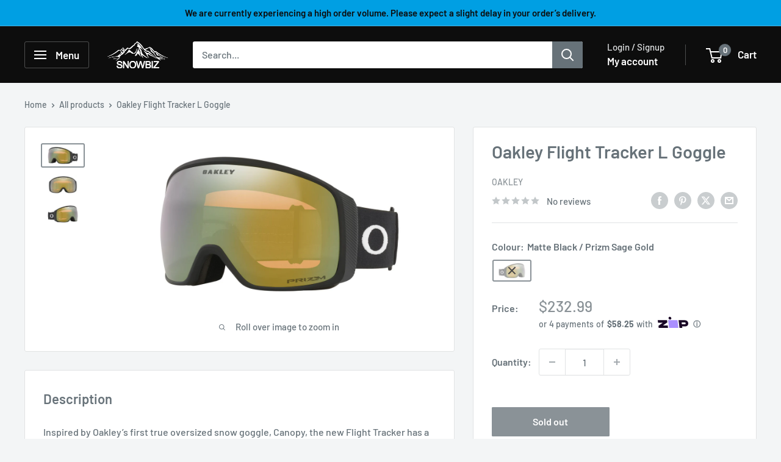

--- FILE ---
content_type: text/html; charset=utf-8
request_url: https://www.snowbiz.com.au/products/oakley-flight-tracker-l-goggle
body_size: 44833
content:
<!doctype html>

<html class="no-js" lang="en">
  <head>
    <meta charset="utf-8">
    <meta name="viewport" content="width=device-width, initial-scale=1.0, height=device-height, minimum-scale=1.0, maximum-scale=1.0">
    <meta name="theme-color" content="#8a9297">

    <!-- Preorder Panda Pixel start-->
    <script async src='https://pre.bossapps.co/js/script?shop=mysnowbiz.myshopify.com'></script>
    <!-- Preorder Panda Pixel ended-->

    <!-- Google Tag Manager -->
    <script>(function(w,d,s,l,i){w[l]=w[l]||[];w[l].push({'gtm.start':
    new Date().getTime(),event:'gtm.js'});var f=d.getElementsByTagName(s)[0],
    j=d.createElement(s),dl=l!='dataLayer'?'&l='+l:'';j.async=true;j.src=
    'https://www.googletagmanager.com/gtm.js?id='+i+dl;f.parentNode.insertBefore(j,f);
    })(window,document,'script','dataLayer','GTM-TPRQRL5');</script>
    <!-- End Google Tag Manager -->
        
    <!-- Google tag (gtag.js) -->
    <script async src="https://www.googletagmanager.com/gtag/js?id=G-LG2STS7E78"></script>
    <script>
      window.dataLayer = window.dataLayer || [];
      function gtag(){dataLayer.push(arguments);}
      gtag('js', new Date());

      gtag('config', 'G-LG2STS7E78');
    </script>

    <!-- Load Facebook SDK for JavaScript -->
    <script>
      window.fbAsyncInit = function() {
        FB.init({
          xfbml            : true,
          version          : 'v9.0'
        });
      };

      (function(d, s, id) {
      var js, fjs = d.getElementsByTagName(s)[0];
      if (d.getElementById(id)) return;
      js = d.createElement(s); js.id = id;
      js.src = 'https://connect.facebook.net/en_US/sdk/xfbml.customerchat.js';
      fjs.parentNode.insertBefore(js, fjs);
    }(document, 'script', 'facebook-jssdk'));</script>

    
<title>Oakley Flight Tracker L Goggle &ndash; Snowbiz
</title><meta name="description" content="Inspired by Oakley’s first true oversized snow goggle, Canopy, the new Flight Tracker has a classic, stylized shape, and an oversized full-rim toric design with an optimized field-of-view in all directions. With large, medium, and small sizes, Flight Tracker will fit a wide variety of faces and is engineered to integra"><link rel="canonical" href="https://www.snowbiz.com.au/products/oakley-flight-tracker-l-goggle"><link rel="shortcut icon" href="//www.snowbiz.com.au/cdn/shop/files/snowbiz-favicon-96_17abaa72-740f-4346-a79d-d71f11d8fe8a_96x96.png?v=1765174443" type="image/png"><link rel="preload" as="style" href="//www.snowbiz.com.au/cdn/shop/t/17/assets/theme.css?v=165804897597297579551766967028">
    <link rel="preload" as="script" href="//www.snowbiz.com.au/cdn/shop/t/17/assets/theme.js?v=100952596617660054121766967028">
    <link rel="preconnect" href="https://cdn.shopify.com">
    <link rel="preconnect" href="https://fonts.shopifycdn.com">
    <link rel="dns-prefetch" href="https://productreviews.shopifycdn.com">
    <link rel="dns-prefetch" href="https://ajax.googleapis.com">
    <link rel="dns-prefetch" href="https://maps.googleapis.com">
    <link rel="dns-prefetch" href="https://maps.gstatic.com">

    <meta property="og:type" content="product">
  <meta property="og:title" content="Oakley Flight Tracker L Goggle"><meta property="og:image" content="http://www.snowbiz.com.au/cdn/shop/files/oakley_tracker_L_matte_black_prizm_sage_gold_3.jpg?v=1710991892">
    <meta property="og:image:secure_url" content="https://www.snowbiz.com.au/cdn/shop/files/oakley_tracker_L_matte_black_prizm_sage_gold_3.jpg?v=1710991892">
    <meta property="og:image:width" content="2000">
    <meta property="og:image:height" content="1000">
    <meta property="product:availability" content="out of stock"><meta property="product:price:amount" content="232.99">
  <meta property="product:price:currency" content="AUD"><meta property="og:description" content="Inspired by Oakley’s first true oversized snow goggle, Canopy, the new Flight Tracker has a classic, stylized shape, and an oversized full-rim toric design with an optimized field-of-view in all directions. With large, medium, and small sizes, Flight Tracker will fit a wide variety of faces and is engineered to integra"><meta property="og:url" content="https://www.snowbiz.com.au/products/oakley-flight-tracker-l-goggle">
<meta property="og:site_name" content="Snowbiz"><meta name="twitter:card" content="summary"><meta name="twitter:title" content="Oakley Flight Tracker L Goggle">
  <meta name="twitter:description" content="Inspired by Oakley’s first true oversized snow goggle, Canopy, the new Flight Tracker has a classic, stylized shape, and an oversized full-rim toric design with an optimized field-of-view in all directions. With large, medium, and small sizes, Flight Tracker will fit a wide variety of faces and is engineered to integrate perfectly with most helmets. •Fit: Medium•Full-rim, low profile, toric design inspired by Oakley Canopy snow goggle•Available with Prizm™ Lens Technology is designed to enhance color and contrast so you can see more detail•Microbag included for storage and lens cleaning•Discreet frame notches at temples provide compatibility with most prescription eyewear•40mm wide adjustable strap with silicone lining for a more secure fit•Flexible O Matter® chassis conforms to your face comfortably, even in extreme cold•All-day comfort of triple-layer face foam with moisture wicking polar fleece lining•Injection-molded Plutonite® lens material provides 100% protection">
  <meta name="twitter:image" content="https://www.snowbiz.com.au/cdn/shop/files/oakley_tracker_L_matte_black_prizm_sage_gold_3_600x600_crop_center.jpg?v=1710991892">
    <link rel="preload" href="//www.snowbiz.com.au/cdn/fonts/barlow/barlow_n6.329f582a81f63f125e63c20a5a80ae9477df68e1.woff2" as="font" type="font/woff2" crossorigin><link rel="preload" href="//www.snowbiz.com.au/cdn/fonts/barlow/barlow_n5.a193a1990790eba0cc5cca569d23799830e90f07.woff2" as="font" type="font/woff2" crossorigin><style>
  @font-face {
  font-family: Barlow;
  font-weight: 600;
  font-style: normal;
  font-display: swap;
  src: url("//www.snowbiz.com.au/cdn/fonts/barlow/barlow_n6.329f582a81f63f125e63c20a5a80ae9477df68e1.woff2") format("woff2"),
       url("//www.snowbiz.com.au/cdn/fonts/barlow/barlow_n6.0163402e36247bcb8b02716880d0b39568412e9e.woff") format("woff");
}

  @font-face {
  font-family: Barlow;
  font-weight: 500;
  font-style: normal;
  font-display: swap;
  src: url("//www.snowbiz.com.au/cdn/fonts/barlow/barlow_n5.a193a1990790eba0cc5cca569d23799830e90f07.woff2") format("woff2"),
       url("//www.snowbiz.com.au/cdn/fonts/barlow/barlow_n5.ae31c82169b1dc0715609b8cc6a610b917808358.woff") format("woff");
}

@font-face {
  font-family: Barlow;
  font-weight: 600;
  font-style: normal;
  font-display: swap;
  src: url("//www.snowbiz.com.au/cdn/fonts/barlow/barlow_n6.329f582a81f63f125e63c20a5a80ae9477df68e1.woff2") format("woff2"),
       url("//www.snowbiz.com.au/cdn/fonts/barlow/barlow_n6.0163402e36247bcb8b02716880d0b39568412e9e.woff") format("woff");
}

@font-face {
  font-family: Barlow;
  font-weight: 600;
  font-style: italic;
  font-display: swap;
  src: url("//www.snowbiz.com.au/cdn/fonts/barlow/barlow_i6.5a22bd20fb27bad4d7674cc6e666fb9c77d813bb.woff2") format("woff2"),
       url("//www.snowbiz.com.au/cdn/fonts/barlow/barlow_i6.1c8787fcb59f3add01a87f21b38c7ef797e3b3a1.woff") format("woff");
}


  @font-face {
  font-family: Barlow;
  font-weight: 700;
  font-style: normal;
  font-display: swap;
  src: url("//www.snowbiz.com.au/cdn/fonts/barlow/barlow_n7.691d1d11f150e857dcbc1c10ef03d825bc378d81.woff2") format("woff2"),
       url("//www.snowbiz.com.au/cdn/fonts/barlow/barlow_n7.4fdbb1cb7da0e2c2f88492243ffa2b4f91924840.woff") format("woff");
}

  @font-face {
  font-family: Barlow;
  font-weight: 500;
  font-style: italic;
  font-display: swap;
  src: url("//www.snowbiz.com.au/cdn/fonts/barlow/barlow_i5.714d58286997b65cd479af615cfa9bb0a117a573.woff2") format("woff2"),
       url("//www.snowbiz.com.au/cdn/fonts/barlow/barlow_i5.0120f77e6447d3b5df4bbec8ad8c2d029d87fb21.woff") format("woff");
}

  @font-face {
  font-family: Barlow;
  font-weight: 700;
  font-style: italic;
  font-display: swap;
  src: url("//www.snowbiz.com.au/cdn/fonts/barlow/barlow_i7.50e19d6cc2ba5146fa437a5a7443c76d5d730103.woff2") format("woff2"),
       url("//www.snowbiz.com.au/cdn/fonts/barlow/barlow_i7.47e9f98f1b094d912e6fd631cc3fe93d9f40964f.woff") format("woff");
}


  :root {
    --default-text-font-size : 15px;
    --base-text-font-size    : 16px;
    --heading-font-family    : Barlow, sans-serif;
    --heading-font-weight    : 600;
    --heading-font-style     : normal;
    --text-font-family       : Barlow, sans-serif;
    --text-font-weight       : 500;
    --text-font-style        : normal;
    --text-font-bolder-weight: 600;
    --text-link-decoration   : underline;

    --text-color               : #677279;
    --text-color-rgb           : 103, 114, 121;
    --heading-color            : #677279;
    --border-color             : #e1e3e4;
    --border-color-rgb         : 225, 227, 228;
    --form-border-color        : #d4d6d8;
    --accent-color             : #8a9297;
    --accent-color-rgb         : 138, 146, 151;
    --link-color               : #677279;
    --link-color-hover         : #444b50;
    --background               : #f3f5f6;
    --secondary-background     : #ffffff;
    --secondary-background-rgb : 255, 255, 255;
    --accent-background        : rgba(138, 146, 151, 0.08);

    --input-background: #ffffff;

    --error-color       : #ff0000;
    --error-background  : rgba(255, 0, 0, 0.07);
    --success-color     : #00aa00;
    --success-background: rgba(0, 170, 0, 0.11);

    --primary-button-background      : #f3f5f6;
    --primary-button-background-rgb  : 243, 245, 246;
    --primary-button-text-color      : #677279;
    --secondary-button-background    : #ffffff;
    --secondary-button-background-rgb: 255, 255, 255;
    --secondary-button-text-color    : #677279;

    --header-background      : #0d0d0d;
    --header-text-color      : #ffffff;
    --header-light-text-color: #e1e3e4;
    --header-border-color    : rgba(225, 227, 228, 0.3);
    --header-accent-color    : #677279;

    --footer-background-color:    #f3f5f6;
    --footer-heading-text-color:  #1e2d7d;
    --footer-body-text-color:     #677279;
    --footer-body-text-color-rgb: 103, 114, 121;
    --footer-accent-color:        #00badb;
    --footer-accent-color-rgb:    0, 186, 219;
    --footer-border:              1px solid var(--border-color);
    
    --flickity-arrow-color: #abb1b4;--product-on-sale-accent           : #ee0000;
    --product-on-sale-accent-rgb       : 238, 0, 0;
    --product-on-sale-color            : #ffffff;
    --product-in-stock-color           : #008a00;
    --product-low-stock-color          : #ee0000;
    --product-sold-out-color           : #8a9297;
    --product-custom-label-1-background: #008a00;
    --product-custom-label-1-color     : #ffffff;
    --product-custom-label-2-background: #00a500;
    --product-custom-label-2-color     : #ffffff;
    --product-review-star-color        : #ffbd00;

    --mobile-container-gutter : 20px;
    --desktop-container-gutter: 40px;

    /* Shopify related variables */
    --payment-terms-background-color: #f3f5f6;
  }
</style>

<script>
  // IE11 does not have support for CSS variables, so we have to polyfill them
  if (!(((window || {}).CSS || {}).supports && window.CSS.supports('(--a: 0)'))) {
    const script = document.createElement('script');
    script.type = 'text/javascript';
    script.src = 'https://cdn.jsdelivr.net/npm/css-vars-ponyfill@2';
    script.onload = function() {
      cssVars({});
    };

    document.getElementsByTagName('head')[0].appendChild(script);
  }
</script>


    <script>window.performance && window.performance.mark && window.performance.mark('shopify.content_for_header.start');</script><meta name="google-site-verification" content="9LJEfzb3JQIuwN7aDZviGja4YFtIaDejRt5mtk2mdLc">
<meta name="google-site-verification" content="7dygdRZGbDIi-IEJuUB2311HcphdPOoVDv9_oHKIoPg">
<meta name="facebook-domain-verification" content="f3c0sg0td2l5bd91fd04670lq4fzyf">
<meta id="shopify-digital-wallet" name="shopify-digital-wallet" content="/2119663651/digital_wallets/dialog">
<meta name="shopify-checkout-api-token" content="d5cc29d3f099649997a016485f1cdf4b">
<meta id="in-context-paypal-metadata" data-shop-id="2119663651" data-venmo-supported="false" data-environment="production" data-locale="en_US" data-paypal-v4="true" data-currency="AUD">
<link rel="alternate" type="application/json+oembed" href="https://www.snowbiz.com.au/products/oakley-flight-tracker-l-goggle.oembed">
<script async="async" src="/checkouts/internal/preloads.js?locale=en-AU"></script>
<link rel="preconnect" href="https://shop.app" crossorigin="anonymous">
<script async="async" src="https://shop.app/checkouts/internal/preloads.js?locale=en-AU&shop_id=2119663651" crossorigin="anonymous"></script>
<script id="apple-pay-shop-capabilities" type="application/json">{"shopId":2119663651,"countryCode":"AU","currencyCode":"AUD","merchantCapabilities":["supports3DS"],"merchantId":"gid:\/\/shopify\/Shop\/2119663651","merchantName":"Snowbiz","requiredBillingContactFields":["postalAddress","email","phone"],"requiredShippingContactFields":["postalAddress","email","phone"],"shippingType":"shipping","supportedNetworks":["visa","masterCard","amex","jcb"],"total":{"type":"pending","label":"Snowbiz","amount":"1.00"},"shopifyPaymentsEnabled":true,"supportsSubscriptions":true}</script>
<script id="shopify-features" type="application/json">{"accessToken":"d5cc29d3f099649997a016485f1cdf4b","betas":["rich-media-storefront-analytics"],"domain":"www.snowbiz.com.au","predictiveSearch":true,"shopId":2119663651,"locale":"en"}</script>
<script>var Shopify = Shopify || {};
Shopify.shop = "mysnowbiz.myshopify.com";
Shopify.locale = "en";
Shopify.currency = {"active":"AUD","rate":"1.0"};
Shopify.country = "AU";
Shopify.theme = {"name":"snowbiz.com.au\/main","id":144661938352,"schema_name":"Warehouse","schema_version":"6.7.0","theme_store_id":null,"role":"main"};
Shopify.theme.handle = "null";
Shopify.theme.style = {"id":null,"handle":null};
Shopify.cdnHost = "www.snowbiz.com.au/cdn";
Shopify.routes = Shopify.routes || {};
Shopify.routes.root = "/";</script>
<script type="module">!function(o){(o.Shopify=o.Shopify||{}).modules=!0}(window);</script>
<script>!function(o){function n(){var o=[];function n(){o.push(Array.prototype.slice.apply(arguments))}return n.q=o,n}var t=o.Shopify=o.Shopify||{};t.loadFeatures=n(),t.autoloadFeatures=n()}(window);</script>
<script>
  window.ShopifyPay = window.ShopifyPay || {};
  window.ShopifyPay.apiHost = "shop.app\/pay";
  window.ShopifyPay.redirectState = null;
</script>
<script id="shop-js-analytics" type="application/json">{"pageType":"product"}</script>
<script defer="defer" async type="module" src="//www.snowbiz.com.au/cdn/shopifycloud/shop-js/modules/v2/client.init-shop-cart-sync_IZsNAliE.en.esm.js"></script>
<script defer="defer" async type="module" src="//www.snowbiz.com.au/cdn/shopifycloud/shop-js/modules/v2/chunk.common_0OUaOowp.esm.js"></script>
<script type="module">
  await import("//www.snowbiz.com.au/cdn/shopifycloud/shop-js/modules/v2/client.init-shop-cart-sync_IZsNAliE.en.esm.js");
await import("//www.snowbiz.com.au/cdn/shopifycloud/shop-js/modules/v2/chunk.common_0OUaOowp.esm.js");

  window.Shopify.SignInWithShop?.initShopCartSync?.({"fedCMEnabled":true,"windoidEnabled":true});

</script>
<script>
  window.Shopify = window.Shopify || {};
  if (!window.Shopify.featureAssets) window.Shopify.featureAssets = {};
  window.Shopify.featureAssets['shop-js'] = {"shop-cart-sync":["modules/v2/client.shop-cart-sync_DLOhI_0X.en.esm.js","modules/v2/chunk.common_0OUaOowp.esm.js"],"init-fed-cm":["modules/v2/client.init-fed-cm_C6YtU0w6.en.esm.js","modules/v2/chunk.common_0OUaOowp.esm.js"],"shop-button":["modules/v2/client.shop-button_BCMx7GTG.en.esm.js","modules/v2/chunk.common_0OUaOowp.esm.js"],"shop-cash-offers":["modules/v2/client.shop-cash-offers_BT26qb5j.en.esm.js","modules/v2/chunk.common_0OUaOowp.esm.js","modules/v2/chunk.modal_CGo_dVj3.esm.js"],"init-windoid":["modules/v2/client.init-windoid_B9PkRMql.en.esm.js","modules/v2/chunk.common_0OUaOowp.esm.js"],"init-shop-email-lookup-coordinator":["modules/v2/client.init-shop-email-lookup-coordinator_DZkqjsbU.en.esm.js","modules/v2/chunk.common_0OUaOowp.esm.js"],"shop-toast-manager":["modules/v2/client.shop-toast-manager_Di2EnuM7.en.esm.js","modules/v2/chunk.common_0OUaOowp.esm.js"],"shop-login-button":["modules/v2/client.shop-login-button_BtqW_SIO.en.esm.js","modules/v2/chunk.common_0OUaOowp.esm.js","modules/v2/chunk.modal_CGo_dVj3.esm.js"],"avatar":["modules/v2/client.avatar_BTnouDA3.en.esm.js"],"pay-button":["modules/v2/client.pay-button_CWa-C9R1.en.esm.js","modules/v2/chunk.common_0OUaOowp.esm.js"],"init-shop-cart-sync":["modules/v2/client.init-shop-cart-sync_IZsNAliE.en.esm.js","modules/v2/chunk.common_0OUaOowp.esm.js"],"init-customer-accounts":["modules/v2/client.init-customer-accounts_DenGwJTU.en.esm.js","modules/v2/client.shop-login-button_BtqW_SIO.en.esm.js","modules/v2/chunk.common_0OUaOowp.esm.js","modules/v2/chunk.modal_CGo_dVj3.esm.js"],"init-shop-for-new-customer-accounts":["modules/v2/client.init-shop-for-new-customer-accounts_JdHXxpS9.en.esm.js","modules/v2/client.shop-login-button_BtqW_SIO.en.esm.js","modules/v2/chunk.common_0OUaOowp.esm.js","modules/v2/chunk.modal_CGo_dVj3.esm.js"],"init-customer-accounts-sign-up":["modules/v2/client.init-customer-accounts-sign-up_D6__K_p8.en.esm.js","modules/v2/client.shop-login-button_BtqW_SIO.en.esm.js","modules/v2/chunk.common_0OUaOowp.esm.js","modules/v2/chunk.modal_CGo_dVj3.esm.js"],"checkout-modal":["modules/v2/client.checkout-modal_C_ZQDY6s.en.esm.js","modules/v2/chunk.common_0OUaOowp.esm.js","modules/v2/chunk.modal_CGo_dVj3.esm.js"],"shop-follow-button":["modules/v2/client.shop-follow-button_XetIsj8l.en.esm.js","modules/v2/chunk.common_0OUaOowp.esm.js","modules/v2/chunk.modal_CGo_dVj3.esm.js"],"lead-capture":["modules/v2/client.lead-capture_DvA72MRN.en.esm.js","modules/v2/chunk.common_0OUaOowp.esm.js","modules/v2/chunk.modal_CGo_dVj3.esm.js"],"shop-login":["modules/v2/client.shop-login_ClXNxyh6.en.esm.js","modules/v2/chunk.common_0OUaOowp.esm.js","modules/v2/chunk.modal_CGo_dVj3.esm.js"],"payment-terms":["modules/v2/client.payment-terms_CNlwjfZz.en.esm.js","modules/v2/chunk.common_0OUaOowp.esm.js","modules/v2/chunk.modal_CGo_dVj3.esm.js"]};
</script>
<script>(function() {
  var isLoaded = false;
  function asyncLoad() {
    if (isLoaded) return;
    isLoaded = true;
    var urls = ["https:\/\/analyzely.gropulse.com\/js\/active.js?shop=mysnowbiz.myshopify.com"];
    for (var i = 0; i < urls.length; i++) {
      var s = document.createElement('script');
      s.type = 'text/javascript';
      s.async = true;
      s.src = urls[i];
      var x = document.getElementsByTagName('script')[0];
      x.parentNode.insertBefore(s, x);
    }
  };
  if(window.attachEvent) {
    window.attachEvent('onload', asyncLoad);
  } else {
    window.addEventListener('load', asyncLoad, false);
  }
})();</script>
<script id="__st">var __st={"a":2119663651,"offset":-18000,"reqid":"d93bea7b-5ea0-4a9b-a5ad-91e4a2355e23-1768420593","pageurl":"www.snowbiz.com.au\/products\/oakley-flight-tracker-l-goggle","u":"12c258743696","p":"product","rtyp":"product","rid":7378296471728};</script>
<script>window.ShopifyPaypalV4VisibilityTracking = true;</script>
<script id="captcha-bootstrap">!function(){'use strict';const t='contact',e='account',n='new_comment',o=[[t,t],['blogs',n],['comments',n],[t,'customer']],c=[[e,'customer_login'],[e,'guest_login'],[e,'recover_customer_password'],[e,'create_customer']],r=t=>t.map((([t,e])=>`form[action*='/${t}']:not([data-nocaptcha='true']) input[name='form_type'][value='${e}']`)).join(','),a=t=>()=>t?[...document.querySelectorAll(t)].map((t=>t.form)):[];function s(){const t=[...o],e=r(t);return a(e)}const i='password',u='form_key',d=['recaptcha-v3-token','g-recaptcha-response','h-captcha-response',i],f=()=>{try{return window.sessionStorage}catch{return}},m='__shopify_v',_=t=>t.elements[u];function p(t,e,n=!1){try{const o=window.sessionStorage,c=JSON.parse(o.getItem(e)),{data:r}=function(t){const{data:e,action:n}=t;return t[m]||n?{data:e,action:n}:{data:t,action:n}}(c);for(const[e,n]of Object.entries(r))t.elements[e]&&(t.elements[e].value=n);n&&o.removeItem(e)}catch(o){console.error('form repopulation failed',{error:o})}}const l='form_type',E='cptcha';function T(t){t.dataset[E]=!0}const w=window,h=w.document,L='Shopify',v='ce_forms',y='captcha';let A=!1;((t,e)=>{const n=(g='f06e6c50-85a8-45c8-87d0-21a2b65856fe',I='https://cdn.shopify.com/shopifycloud/storefront-forms-hcaptcha/ce_storefront_forms_captcha_hcaptcha.v1.5.2.iife.js',D={infoText:'Protected by hCaptcha',privacyText:'Privacy',termsText:'Terms'},(t,e,n)=>{const o=w[L][v],c=o.bindForm;if(c)return c(t,g,e,D).then(n);var r;o.q.push([[t,g,e,D],n]),r=I,A||(h.body.append(Object.assign(h.createElement('script'),{id:'captcha-provider',async:!0,src:r})),A=!0)});var g,I,D;w[L]=w[L]||{},w[L][v]=w[L][v]||{},w[L][v].q=[],w[L][y]=w[L][y]||{},w[L][y].protect=function(t,e){n(t,void 0,e),T(t)},Object.freeze(w[L][y]),function(t,e,n,w,h,L){const[v,y,A,g]=function(t,e,n){const i=e?o:[],u=t?c:[],d=[...i,...u],f=r(d),m=r(i),_=r(d.filter((([t,e])=>n.includes(e))));return[a(f),a(m),a(_),s()]}(w,h,L),I=t=>{const e=t.target;return e instanceof HTMLFormElement?e:e&&e.form},D=t=>v().includes(t);t.addEventListener('submit',(t=>{const e=I(t);if(!e)return;const n=D(e)&&!e.dataset.hcaptchaBound&&!e.dataset.recaptchaBound,o=_(e),c=g().includes(e)&&(!o||!o.value);(n||c)&&t.preventDefault(),c&&!n&&(function(t){try{if(!f())return;!function(t){const e=f();if(!e)return;const n=_(t);if(!n)return;const o=n.value;o&&e.removeItem(o)}(t);const e=Array.from(Array(32),(()=>Math.random().toString(36)[2])).join('');!function(t,e){_(t)||t.append(Object.assign(document.createElement('input'),{type:'hidden',name:u})),t.elements[u].value=e}(t,e),function(t,e){const n=f();if(!n)return;const o=[...t.querySelectorAll(`input[type='${i}']`)].map((({name:t})=>t)),c=[...d,...o],r={};for(const[a,s]of new FormData(t).entries())c.includes(a)||(r[a]=s);n.setItem(e,JSON.stringify({[m]:1,action:t.action,data:r}))}(t,e)}catch(e){console.error('failed to persist form',e)}}(e),e.submit())}));const S=(t,e)=>{t&&!t.dataset[E]&&(n(t,e.some((e=>e===t))),T(t))};for(const o of['focusin','change'])t.addEventListener(o,(t=>{const e=I(t);D(e)&&S(e,y())}));const B=e.get('form_key'),M=e.get(l),P=B&&M;t.addEventListener('DOMContentLoaded',(()=>{const t=y();if(P)for(const e of t)e.elements[l].value===M&&p(e,B);[...new Set([...A(),...v().filter((t=>'true'===t.dataset.shopifyCaptcha))])].forEach((e=>S(e,t)))}))}(h,new URLSearchParams(w.location.search),n,t,e,['guest_login'])})(!0,!0)}();</script>
<script integrity="sha256-4kQ18oKyAcykRKYeNunJcIwy7WH5gtpwJnB7kiuLZ1E=" data-source-attribution="shopify.loadfeatures" defer="defer" src="//www.snowbiz.com.au/cdn/shopifycloud/storefront/assets/storefront/load_feature-a0a9edcb.js" crossorigin="anonymous"></script>
<script crossorigin="anonymous" defer="defer" src="//www.snowbiz.com.au/cdn/shopifycloud/storefront/assets/shopify_pay/storefront-65b4c6d7.js?v=20250812"></script>
<script data-source-attribution="shopify.dynamic_checkout.dynamic.init">var Shopify=Shopify||{};Shopify.PaymentButton=Shopify.PaymentButton||{isStorefrontPortableWallets:!0,init:function(){window.Shopify.PaymentButton.init=function(){};var t=document.createElement("script");t.src="https://www.snowbiz.com.au/cdn/shopifycloud/portable-wallets/latest/portable-wallets.en.js",t.type="module",document.head.appendChild(t)}};
</script>
<script data-source-attribution="shopify.dynamic_checkout.buyer_consent">
  function portableWalletsHideBuyerConsent(e){var t=document.getElementById("shopify-buyer-consent"),n=document.getElementById("shopify-subscription-policy-button");t&&n&&(t.classList.add("hidden"),t.setAttribute("aria-hidden","true"),n.removeEventListener("click",e))}function portableWalletsShowBuyerConsent(e){var t=document.getElementById("shopify-buyer-consent"),n=document.getElementById("shopify-subscription-policy-button");t&&n&&(t.classList.remove("hidden"),t.removeAttribute("aria-hidden"),n.addEventListener("click",e))}window.Shopify?.PaymentButton&&(window.Shopify.PaymentButton.hideBuyerConsent=portableWalletsHideBuyerConsent,window.Shopify.PaymentButton.showBuyerConsent=portableWalletsShowBuyerConsent);
</script>
<script>
  function portableWalletsCleanup(e){e&&e.src&&console.error("Failed to load portable wallets script "+e.src);var t=document.querySelectorAll("shopify-accelerated-checkout .shopify-payment-button__skeleton, shopify-accelerated-checkout-cart .wallet-cart-button__skeleton"),e=document.getElementById("shopify-buyer-consent");for(let e=0;e<t.length;e++)t[e].remove();e&&e.remove()}function portableWalletsNotLoadedAsModule(e){e instanceof ErrorEvent&&"string"==typeof e.message&&e.message.includes("import.meta")&&"string"==typeof e.filename&&e.filename.includes("portable-wallets")&&(window.removeEventListener("error",portableWalletsNotLoadedAsModule),window.Shopify.PaymentButton.failedToLoad=e,"loading"===document.readyState?document.addEventListener("DOMContentLoaded",window.Shopify.PaymentButton.init):window.Shopify.PaymentButton.init())}window.addEventListener("error",portableWalletsNotLoadedAsModule);
</script>

<script type="module" src="https://www.snowbiz.com.au/cdn/shopifycloud/portable-wallets/latest/portable-wallets.en.js" onError="portableWalletsCleanup(this)" crossorigin="anonymous"></script>
<script nomodule>
  document.addEventListener("DOMContentLoaded", portableWalletsCleanup);
</script>

<link id="shopify-accelerated-checkout-styles" rel="stylesheet" media="screen" href="https://www.snowbiz.com.au/cdn/shopifycloud/portable-wallets/latest/accelerated-checkout-backwards-compat.css" crossorigin="anonymous">
<style id="shopify-accelerated-checkout-cart">
        #shopify-buyer-consent {
  margin-top: 1em;
  display: inline-block;
  width: 100%;
}

#shopify-buyer-consent.hidden {
  display: none;
}

#shopify-subscription-policy-button {
  background: none;
  border: none;
  padding: 0;
  text-decoration: underline;
  font-size: inherit;
  cursor: pointer;
}

#shopify-subscription-policy-button::before {
  box-shadow: none;
}

      </style>

<script>window.performance && window.performance.mark && window.performance.mark('shopify.content_for_header.end');</script>

    <link rel="stylesheet" href="//www.snowbiz.com.au/cdn/shop/t/17/assets/theme.css?v=165804897597297579551766967028">

    <script type="application/ld+json">{"@context":"http:\/\/schema.org\/","@id":"\/products\/oakley-flight-tracker-l-goggle#product","@type":"ProductGroup","brand":{"@type":"Brand","name":"Oakley"},"category":"Ski \u0026 Snowboard Goggles","description":"Inspired by Oakley’s first true oversized snow goggle, Canopy, the new Flight Tracker has a classic, stylized shape, and an oversized full-rim toric design with an optimized field-of-view in all directions. With large, medium, and small sizes, Flight Tracker will fit a wide variety of faces and is engineered to integrate perfectly with most helmets.\n•Fit: Medium•Full-rim, low profile, toric design inspired by Oakley Canopy snow goggle•Available with Prizm™ Lens Technology is designed to enhance color and contrast so you can see more detail•Microbag included for storage and lens cleaning•Discreet frame notches at temples provide compatibility with most prescription eyewear•40mm wide adjustable strap with silicone lining for a more secure fit•Flexible O Matter® chassis conforms to your face comfortably, even in extreme cold•All-day comfort of triple-layer face foam with moisture wicking polar fleece lining•Injection-molded Plutonite® lens material provides 100% protection against UVA \/ UVB \/ UVC•Optically correct Dual Lens with F3 Anti-fog coating•Glare reduction and tuned light transmission of Iridium® lens coating (optional)•Meets impact requirements based on ANSI Z87.1 and EN 166 standards\n \nPRIZM SAGE GOLD IRIDIUM\n\n\n  LIGHT TRANSMISSION: 14%\n\n\n  LIGHT CONDITIONS: SUN \u0026amp; CLOUDS\n\n\n  BASE LENS COLOR: BRONZE\n\n\n  INFORMATION NOTICE: S\n\n","hasVariant":[{"@id":"\/products\/oakley-flight-tracker-l-goggle?variant=42836627357872#variant","@type":"Product","image":"https:\/\/www.snowbiz.com.au\/cdn\/shop\/files\/oakley_tracker_L_matte_black_prizm_sage_gold_2.jpg?v=1710991892\u0026width=1920","name":"Oakley Flight Tracker L Goggle - Matte Black \/ Prizm Sage Gold","offers":{"@id":"\/products\/oakley-flight-tracker-l-goggle?variant=42836627357872#offer","@type":"Offer","availability":"http:\/\/schema.org\/OutOfStock","price":"232.99","priceCurrency":"AUD","url":"https:\/\/www.snowbiz.com.au\/products\/oakley-flight-tracker-l-goggle?variant=42836627357872"},"sku":"888392574039"}],"name":"Oakley Flight Tracker L Goggle","productGroupID":"7378296471728","url":"https:\/\/www.snowbiz.com.au\/products\/oakley-flight-tracker-l-goggle"}</script><script type="application/ld+json">
  {
    "@context": "https://schema.org",
    "@type": "BreadcrumbList",
    "itemListElement": [{
        "@type": "ListItem",
        "position": 1,
        "name": "Home",
        "item": "https://www.snowbiz.com.au"
      },{
            "@type": "ListItem",
            "position": 2,
            "name": "Oakley Flight Tracker L Goggle",
            "item": "https://www.snowbiz.com.au/products/oakley-flight-tracker-l-goggle"
          }]
  }
</script>

    <script>
      // This allows to expose several variables to the global scope, to be used in scripts
      window.theme = {
        pageType: "product",
        cartCount: 0,
        moneyFormat: "${{amount}}",
        moneyWithCurrencyFormat: "${{amount}} AUD",
        currencyCodeEnabled: false,
        showDiscount: true,
        discountMode: "saving",
        cartType: "drawer"
      };

      window.routes = {
        rootUrl: "\/",
        rootUrlWithoutSlash: '',
        cartUrl: "\/cart",
        cartAddUrl: "\/cart\/add",
        cartChangeUrl: "\/cart\/change",
        searchUrl: "\/search",
        productRecommendationsUrl: "\/recommendations\/products"
      };

      window.languages = {
        productRegularPrice: "Regular price",
        productSalePrice: "Sale price",
        collectionOnSaleLabel: "Save {{savings}}",
        productFormUnavailable: "Unavailable",
        productFormAddToCart: "Add to cart",
        productFormPreOrder: "Pre-order",
        productFormSoldOut: "Sold out",
        productAdded: "Product has been added to your cart",
        productAddedShort: "Added!",
        shippingEstimatorNoResults: "No shipping could be found for your address.",
        shippingEstimatorOneResult: "There is one shipping rate for your address:",
        shippingEstimatorMultipleResults: "There are {{count}} shipping rates for your address:",
        shippingEstimatorErrors: "There are some errors:"
      };

      document.documentElement.className = document.documentElement.className.replace('no-js', 'js');
    </script><script src="//www.snowbiz.com.au/cdn/shop/t/17/assets/theme.js?v=100952596617660054121766967028" defer></script>
    <script src="//www.snowbiz.com.au/cdn/shop/t/17/assets/custom.js?v=102476495355921946141766967027" defer></script><script>
        (function () {
          window.onpageshow = function() {
            // We force re-freshing the cart content onpageshow, as most browsers will serve a cache copy when hitting the
            // back button, which cause staled data
            document.documentElement.dispatchEvent(new CustomEvent('cart:refresh', {
              bubbles: true,
              detail: {scrollToTop: false}
            }));
          };
        })();
      </script><!-- BEGIN app block: shopify://apps/optimonk-popup-cro-a-b-test/blocks/app-embed/0b488be1-fc0a-4fe6-8793-f2bef383dba8 -->
<script async src="https://onsite.optimonk.com/script.js?account=243673&origin=shopify-app-embed-block"></script>




<!-- END app block --><!-- BEGIN app block: shopify://apps/analyzely-google-analytics-4/blocks/analyzely/b3a3a697-6f42-4507-a5ae-c447f6da2c9d -->

  <!-- Global site tag (gtag.js) - Google Analytics -->
  <script
    async
    src="https://www.googletagmanager.com/gtag/js?id=G-RRLZFTCT7V&l=analyzelyDataLayer"
  ></script>
  <script>
    // save analyzely data to session storage if available
    sessionStorage.setItem('groPulseAnalyzelyData', JSON.stringify({"serverSideEvent":{"measurementSecret":"GMhxtaWCQB2_TDI3Gg7x3g","isEnable":true},"googleAccount":{"selectedAccount":"331476116","selectedProperty":"461314062"},"trackingConsent":{"isEnable":false},"_id":"679998cf677dbeeff09d9167","shopName":"mysnowbiz.myshopify.com","__v":0,"analyticsVersion":"ga4","createdAt":"2025-01-29T02:56:15.779Z","isECActive":false,"isManually":false,"measurementId":"G-RRLZFTCT7V","updatedAt":"2025-05-03T06:54:44.916Z","dashboardAppEmbeddedStatus":true,"isShippingAdded":false,"isTaxAdded":false,"selectedDataLayer":["viewCategory","viewContent","search","addToCart","initiateCheckout","addShippingInfo","addPaymentInfo"]}));

    const isGroPulseAnalyzelyWebPixelLoaded = Boolean(sessionStorage.getItem("isGroPulseAnalyzelyWebPixelLoaded"));

    window.analyzelyDataLayer = window.analyzelyDataLayer || [];
    function analyzelyGtag() {
      analyzelyDataLayer.push(arguments);
    }

    window.Shopify.loadFeatures([
      {
        name: "consent-tracking-api",
        version: "0.1"
      }
    ], (error) => {
      if (error) {
        throw error;
      }

      const analyzelyTrackingConsentStatus = false;

      if(!analyzelyTrackingConsentStatus){
        const event = new Event("analyzely_consent_set");
        window.dispatchEvent(event);
        return;
      }

      const isTrackingConsentGiven = Shopify.customerPrivacy.userCanBeTracked();
      if (isTrackingConsentGiven) {
        analyzelyGtag('consent', 'default', {
          'ad_storage': 'granted',
          'ad_user_data': 'granted',
          'ad_personalization': 'granted',
          'analytics_storage': 'granted'
        });
      }
      else{
        analyzelyGtag('consent', 'default', {
          'ad_storage': 'denied',
          'ad_user_data': 'denied',
          'ad_personalization': 'denied',
          'analytics_storage': 'denied'
        });
      }
      document.addEventListener("visitorConsentCollected", (event) => {
      if(event.detail.analyticsAllowed) {
        analyzelyGtag('consent', 'update', {
          'ad_storage': 'granted',
          'ad_user_data': 'granted',
          'ad_personalization': 'granted',
          'analytics_storage': 'granted'
        });
      }
      else {
        analyzelyGtag('consent', 'update', {
          'ad_storage': 'denied',
          'ad_user_data': 'denied',
          'ad_personalization': 'denied',
          'analytics_storage': 'denied'
        });
      }
      });
      const event = new Event("analyzely_consent_set");
      window.dispatchEvent(event);
    });

    window.addEventListener("analyzely_consent_set", () => {
      analyzelyGtag('js', new Date());
      analyzelyGtag('config', 'G-RRLZFTCT7V');const analyzelyClientIdPromise = new Promise(resolve => {
          analyzelyGtag('get', 'G-RRLZFTCT7V', 'client_id', resolve)
        });

        const analyzelySessionIdPromise = new Promise(resolve => {
          analyzelyGtag('get', 'G-RRLZFTCT7V', 'session_id', resolve)
        });

        const analyzeyTokenSaveHandler = function(token, analyzelyClientId, analyzelySessionId) {
          localStorage.setItem('analyzely_sse', JSON.stringify({token, analyzelyClientId, analyzelySessionId}))
        }

        Promise.all([analyzelyClientIdPromise, analyzelySessionIdPromise]).then(([analyzelyClientId, analyzelySessionId]) => {
          fetch('/cart/update.js', {
            method: 'POST',
            headers: {
              'Content-Type': 'application/json'
            },
            body: JSON.stringify(
              {
                attributes: {
                  analyzely_sse: JSON.stringify(
                    {analyzelyClientId, analyzelySessionId}
                  )
                }
              }
            )
          }).then((response) => response.json()).then(({token}) => analyzeyTokenSaveHandler(token, analyzelyClientId, analyzelySessionId));
        });const startEvent = new Event("analyzely_start_tracking");
      if (document.readyState === "complete") {
        window.dispatchEvent(startEvent);
      } else {
        window.addEventListener("load", () => window.dispatchEvent(startEvent));
      }
    })
  </script>

  <script>
    window.analyzelyGtag = window.analyzelyGtag || function () {};
  </script>

    
      <script>

        window.addEventListener("analyzely_start_tracking", () => {
          (function() {
            let variantTitle = "";variantTitle = `Matte Black / Prizm Sage Gold`;const itemCategoryList = {};itemCategoryList['item_category'] = `Best Selling Products`;
              itemCategoryList['item_category2'] = "Goggles";itemCategoryList['item_category3'] = "Newest Products";let itemCategories = [];

            Object.values(itemCategoryList).forEach(singleitem => itemCategories.push(singleitem))

            itemCategories = itemCategories.join("/");


            analyzelyGtag('event', 'view_item', {
              "items": [
                {
                  item_id: "7378296471728",
                  item_name: `Oakley Flight Tracker L Goggle`,
                  currency: Shopify.currency.active || ShopifyAnalytics.meta.currency,
                  item_brand: `Oakley`,
                  item_category: itemCategories,
                  item_variant: variantTitle,
                  price: 232.99
                }
              ]
            });
          })()
        })
      </script>
    
  



<!-- END app block --><link href="https://monorail-edge.shopifysvc.com" rel="dns-prefetch">
<script>(function(){if ("sendBeacon" in navigator && "performance" in window) {try {var session_token_from_headers = performance.getEntriesByType('navigation')[0].serverTiming.find(x => x.name == '_s').description;} catch {var session_token_from_headers = undefined;}var session_cookie_matches = document.cookie.match(/_shopify_s=([^;]*)/);var session_token_from_cookie = session_cookie_matches && session_cookie_matches.length === 2 ? session_cookie_matches[1] : "";var session_token = session_token_from_headers || session_token_from_cookie || "";function handle_abandonment_event(e) {var entries = performance.getEntries().filter(function(entry) {return /monorail-edge.shopifysvc.com/.test(entry.name);});if (!window.abandonment_tracked && entries.length === 0) {window.abandonment_tracked = true;var currentMs = Date.now();var navigation_start = performance.timing.navigationStart;var payload = {shop_id: 2119663651,url: window.location.href,navigation_start,duration: currentMs - navigation_start,session_token,page_type: "product"};window.navigator.sendBeacon("https://monorail-edge.shopifysvc.com/v1/produce", JSON.stringify({schema_id: "online_store_buyer_site_abandonment/1.1",payload: payload,metadata: {event_created_at_ms: currentMs,event_sent_at_ms: currentMs}}));}}window.addEventListener('pagehide', handle_abandonment_event);}}());</script>
<script id="web-pixels-manager-setup">(function e(e,d,r,n,o){if(void 0===o&&(o={}),!Boolean(null===(a=null===(i=window.Shopify)||void 0===i?void 0:i.analytics)||void 0===a?void 0:a.replayQueue)){var i,a;window.Shopify=window.Shopify||{};var t=window.Shopify;t.analytics=t.analytics||{};var s=t.analytics;s.replayQueue=[],s.publish=function(e,d,r){return s.replayQueue.push([e,d,r]),!0};try{self.performance.mark("wpm:start")}catch(e){}var l=function(){var e={modern:/Edge?\/(1{2}[4-9]|1[2-9]\d|[2-9]\d{2}|\d{4,})\.\d+(\.\d+|)|Firefox\/(1{2}[4-9]|1[2-9]\d|[2-9]\d{2}|\d{4,})\.\d+(\.\d+|)|Chrom(ium|e)\/(9{2}|\d{3,})\.\d+(\.\d+|)|(Maci|X1{2}).+ Version\/(15\.\d+|(1[6-9]|[2-9]\d|\d{3,})\.\d+)([,.]\d+|)( \(\w+\)|)( Mobile\/\w+|) Safari\/|Chrome.+OPR\/(9{2}|\d{3,})\.\d+\.\d+|(CPU[ +]OS|iPhone[ +]OS|CPU[ +]iPhone|CPU IPhone OS|CPU iPad OS)[ +]+(15[._]\d+|(1[6-9]|[2-9]\d|\d{3,})[._]\d+)([._]\d+|)|Android:?[ /-](13[3-9]|1[4-9]\d|[2-9]\d{2}|\d{4,})(\.\d+|)(\.\d+|)|Android.+Firefox\/(13[5-9]|1[4-9]\d|[2-9]\d{2}|\d{4,})\.\d+(\.\d+|)|Android.+Chrom(ium|e)\/(13[3-9]|1[4-9]\d|[2-9]\d{2}|\d{4,})\.\d+(\.\d+|)|SamsungBrowser\/([2-9]\d|\d{3,})\.\d+/,legacy:/Edge?\/(1[6-9]|[2-9]\d|\d{3,})\.\d+(\.\d+|)|Firefox\/(5[4-9]|[6-9]\d|\d{3,})\.\d+(\.\d+|)|Chrom(ium|e)\/(5[1-9]|[6-9]\d|\d{3,})\.\d+(\.\d+|)([\d.]+$|.*Safari\/(?![\d.]+ Edge\/[\d.]+$))|(Maci|X1{2}).+ Version\/(10\.\d+|(1[1-9]|[2-9]\d|\d{3,})\.\d+)([,.]\d+|)( \(\w+\)|)( Mobile\/\w+|) Safari\/|Chrome.+OPR\/(3[89]|[4-9]\d|\d{3,})\.\d+\.\d+|(CPU[ +]OS|iPhone[ +]OS|CPU[ +]iPhone|CPU IPhone OS|CPU iPad OS)[ +]+(10[._]\d+|(1[1-9]|[2-9]\d|\d{3,})[._]\d+)([._]\d+|)|Android:?[ /-](13[3-9]|1[4-9]\d|[2-9]\d{2}|\d{4,})(\.\d+|)(\.\d+|)|Mobile Safari.+OPR\/([89]\d|\d{3,})\.\d+\.\d+|Android.+Firefox\/(13[5-9]|1[4-9]\d|[2-9]\d{2}|\d{4,})\.\d+(\.\d+|)|Android.+Chrom(ium|e)\/(13[3-9]|1[4-9]\d|[2-9]\d{2}|\d{4,})\.\d+(\.\d+|)|Android.+(UC? ?Browser|UCWEB|U3)[ /]?(15\.([5-9]|\d{2,})|(1[6-9]|[2-9]\d|\d{3,})\.\d+)\.\d+|SamsungBrowser\/(5\.\d+|([6-9]|\d{2,})\.\d+)|Android.+MQ{2}Browser\/(14(\.(9|\d{2,})|)|(1[5-9]|[2-9]\d|\d{3,})(\.\d+|))(\.\d+|)|K[Aa][Ii]OS\/(3\.\d+|([4-9]|\d{2,})\.\d+)(\.\d+|)/},d=e.modern,r=e.legacy,n=navigator.userAgent;return n.match(d)?"modern":n.match(r)?"legacy":"unknown"}(),u="modern"===l?"modern":"legacy",c=(null!=n?n:{modern:"",legacy:""})[u],f=function(e){return[e.baseUrl,"/wpm","/b",e.hashVersion,"modern"===e.buildTarget?"m":"l",".js"].join("")}({baseUrl:d,hashVersion:r,buildTarget:u}),m=function(e){var d=e.version,r=e.bundleTarget,n=e.surface,o=e.pageUrl,i=e.monorailEndpoint;return{emit:function(e){var a=e.status,t=e.errorMsg,s=(new Date).getTime(),l=JSON.stringify({metadata:{event_sent_at_ms:s},events:[{schema_id:"web_pixels_manager_load/3.1",payload:{version:d,bundle_target:r,page_url:o,status:a,surface:n,error_msg:t},metadata:{event_created_at_ms:s}}]});if(!i)return console&&console.warn&&console.warn("[Web Pixels Manager] No Monorail endpoint provided, skipping logging."),!1;try{return self.navigator.sendBeacon.bind(self.navigator)(i,l)}catch(e){}var u=new XMLHttpRequest;try{return u.open("POST",i,!0),u.setRequestHeader("Content-Type","text/plain"),u.send(l),!0}catch(e){return console&&console.warn&&console.warn("[Web Pixels Manager] Got an unhandled error while logging to Monorail."),!1}}}}({version:r,bundleTarget:l,surface:e.surface,pageUrl:self.location.href,monorailEndpoint:e.monorailEndpoint});try{o.browserTarget=l,function(e){var d=e.src,r=e.async,n=void 0===r||r,o=e.onload,i=e.onerror,a=e.sri,t=e.scriptDataAttributes,s=void 0===t?{}:t,l=document.createElement("script"),u=document.querySelector("head"),c=document.querySelector("body");if(l.async=n,l.src=d,a&&(l.integrity=a,l.crossOrigin="anonymous"),s)for(var f in s)if(Object.prototype.hasOwnProperty.call(s,f))try{l.dataset[f]=s[f]}catch(e){}if(o&&l.addEventListener("load",o),i&&l.addEventListener("error",i),u)u.appendChild(l);else{if(!c)throw new Error("Did not find a head or body element to append the script");c.appendChild(l)}}({src:f,async:!0,onload:function(){if(!function(){var e,d;return Boolean(null===(d=null===(e=window.Shopify)||void 0===e?void 0:e.analytics)||void 0===d?void 0:d.initialized)}()){var d=window.webPixelsManager.init(e)||void 0;if(d){var r=window.Shopify.analytics;r.replayQueue.forEach((function(e){var r=e[0],n=e[1],o=e[2];d.publishCustomEvent(r,n,o)})),r.replayQueue=[],r.publish=d.publishCustomEvent,r.visitor=d.visitor,r.initialized=!0}}},onerror:function(){return m.emit({status:"failed",errorMsg:"".concat(f," has failed to load")})},sri:function(e){var d=/^sha384-[A-Za-z0-9+/=]+$/;return"string"==typeof e&&d.test(e)}(c)?c:"",scriptDataAttributes:o}),m.emit({status:"loading"})}catch(e){m.emit({status:"failed",errorMsg:(null==e?void 0:e.message)||"Unknown error"})}}})({shopId: 2119663651,storefrontBaseUrl: "https://www.snowbiz.com.au",extensionsBaseUrl: "https://extensions.shopifycdn.com/cdn/shopifycloud/web-pixels-manager",monorailEndpoint: "https://monorail-edge.shopifysvc.com/unstable/produce_batch",surface: "storefront-renderer",enabledBetaFlags: ["2dca8a86","a0d5f9d2"],webPixelsConfigList: [{"id":"628752560","configuration":"{\"accountID\":\"243673\"}","eventPayloadVersion":"v1","runtimeContext":"STRICT","scriptVersion":"e9702cc0fbdd9453d46c7ca8e2f5a5f4","type":"APP","apiClientId":956606,"privacyPurposes":[],"dataSharingAdjustments":{"protectedCustomerApprovalScopes":["read_customer_personal_data"]}},{"id":"542900400","configuration":"{\"pixelCode\":\"CSERDABC77U2MN99H2O0\"}","eventPayloadVersion":"v1","runtimeContext":"STRICT","scriptVersion":"22e92c2ad45662f435e4801458fb78cc","type":"APP","apiClientId":4383523,"privacyPurposes":["ANALYTICS","MARKETING","SALE_OF_DATA"],"dataSharingAdjustments":{"protectedCustomerApprovalScopes":["read_customer_address","read_customer_email","read_customer_name","read_customer_personal_data","read_customer_phone"]}},{"id":"480247984","configuration":"{\"config\":\"{\\\"pixel_id\\\":\\\"G-RRLZFTCT7V\\\",\\\"target_country\\\":\\\"AU\\\",\\\"gtag_events\\\":[{\\\"type\\\":\\\"purchase\\\",\\\"action_label\\\":\\\"G-RRLZFTCT7V\\\"},{\\\"type\\\":\\\"page_view\\\",\\\"action_label\\\":\\\"G-RRLZFTCT7V\\\"},{\\\"type\\\":\\\"view_item\\\",\\\"action_label\\\":\\\"G-RRLZFTCT7V\\\"},{\\\"type\\\":\\\"search\\\",\\\"action_label\\\":\\\"G-RRLZFTCT7V\\\"},{\\\"type\\\":\\\"add_to_cart\\\",\\\"action_label\\\":\\\"G-RRLZFTCT7V\\\"},{\\\"type\\\":\\\"begin_checkout\\\",\\\"action_label\\\":\\\"G-RRLZFTCT7V\\\"},{\\\"type\\\":\\\"add_payment_info\\\",\\\"action_label\\\":\\\"G-RRLZFTCT7V\\\"}],\\\"enable_monitoring_mode\\\":false}\"}","eventPayloadVersion":"v1","runtimeContext":"OPEN","scriptVersion":"b2a88bafab3e21179ed38636efcd8a93","type":"APP","apiClientId":1780363,"privacyPurposes":[],"dataSharingAdjustments":{"protectedCustomerApprovalScopes":["read_customer_address","read_customer_email","read_customer_name","read_customer_personal_data","read_customer_phone"]}},{"id":"454066352","configuration":"{\"addToCartUrl\":\"https:\\\/\\\/analyzely.gropulse.com\\\/add_to_cart_receiver\",\"paymentInfoSubmittedUrl\":\"https:\\\/\\\/analyzely.gropulse.com\\\/payment_info_receiver\",\"shippingInfoSubmittedUrl\":\"https:\\\/\\\/analyzely.gropulse.com\\\/shipping_info_receiver\",\"shop\":\"mysnowbiz.myshopify.com\",\"apiKey\":\"393b3b4bb69acc2f58835a02f4aaa14b\"}","eventPayloadVersion":"v1","runtimeContext":"STRICT","scriptVersion":"9f9f9af0a4bfed3070b884ecbdee9345","type":"APP","apiClientId":7208304641,"privacyPurposes":["ANALYTICS","MARKETING","SALE_OF_DATA"],"dataSharingAdjustments":{"protectedCustomerApprovalScopes":["read_customer_personal_data"]}},{"id":"200573104","configuration":"{\"pixel_id\":\"1014671279840833\",\"pixel_type\":\"facebook_pixel\",\"metaapp_system_user_token\":\"-\"}","eventPayloadVersion":"v1","runtimeContext":"OPEN","scriptVersion":"ca16bc87fe92b6042fbaa3acc2fbdaa6","type":"APP","apiClientId":2329312,"privacyPurposes":["ANALYTICS","MARKETING","SALE_OF_DATA"],"dataSharingAdjustments":{"protectedCustomerApprovalScopes":["read_customer_address","read_customer_email","read_customer_name","read_customer_personal_data","read_customer_phone"]}},{"id":"49578160","eventPayloadVersion":"1","runtimeContext":"LAX","scriptVersion":"1","type":"CUSTOM","privacyPurposes":["ANALYTICS","MARKETING","SALE_OF_DATA"],"name":"SNOWBIZ PIXEL 1"},{"id":"92569776","eventPayloadVersion":"v1","runtimeContext":"LAX","scriptVersion":"1","type":"CUSTOM","privacyPurposes":["ANALYTICS"],"name":"Google Analytics tag (migrated)"},{"id":"shopify-app-pixel","configuration":"{}","eventPayloadVersion":"v1","runtimeContext":"STRICT","scriptVersion":"0450","apiClientId":"shopify-pixel","type":"APP","privacyPurposes":["ANALYTICS","MARKETING"]},{"id":"shopify-custom-pixel","eventPayloadVersion":"v1","runtimeContext":"LAX","scriptVersion":"0450","apiClientId":"shopify-pixel","type":"CUSTOM","privacyPurposes":["ANALYTICS","MARKETING"]}],isMerchantRequest: false,initData: {"shop":{"name":"Snowbiz","paymentSettings":{"currencyCode":"AUD"},"myshopifyDomain":"mysnowbiz.myshopify.com","countryCode":"AU","storefrontUrl":"https:\/\/www.snowbiz.com.au"},"customer":null,"cart":null,"checkout":null,"productVariants":[{"price":{"amount":232.99,"currencyCode":"AUD"},"product":{"title":"Oakley Flight Tracker L Goggle","vendor":"Oakley","id":"7378296471728","untranslatedTitle":"Oakley Flight Tracker L Goggle","url":"\/products\/oakley-flight-tracker-l-goggle","type":"Goggles"},"id":"42836627357872","image":{"src":"\/\/www.snowbiz.com.au\/cdn\/shop\/files\/oakley_tracker_L_matte_black_prizm_sage_gold_2.jpg?v=1710991892"},"sku":"888392574039","title":"Matte Black \/ Prizm Sage Gold","untranslatedTitle":"Matte Black \/ Prizm Sage Gold"}],"purchasingCompany":null},},"https://www.snowbiz.com.au/cdn","7cecd0b6w90c54c6cpe92089d5m57a67346",{"modern":"","legacy":""},{"shopId":"2119663651","storefrontBaseUrl":"https:\/\/www.snowbiz.com.au","extensionBaseUrl":"https:\/\/extensions.shopifycdn.com\/cdn\/shopifycloud\/web-pixels-manager","surface":"storefront-renderer","enabledBetaFlags":"[\"2dca8a86\", \"a0d5f9d2\"]","isMerchantRequest":"false","hashVersion":"7cecd0b6w90c54c6cpe92089d5m57a67346","publish":"custom","events":"[[\"page_viewed\",{}],[\"product_viewed\",{\"productVariant\":{\"price\":{\"amount\":232.99,\"currencyCode\":\"AUD\"},\"product\":{\"title\":\"Oakley Flight Tracker L Goggle\",\"vendor\":\"Oakley\",\"id\":\"7378296471728\",\"untranslatedTitle\":\"Oakley Flight Tracker L Goggle\",\"url\":\"\/products\/oakley-flight-tracker-l-goggle\",\"type\":\"Goggles\"},\"id\":\"42836627357872\",\"image\":{\"src\":\"\/\/www.snowbiz.com.au\/cdn\/shop\/files\/oakley_tracker_L_matte_black_prizm_sage_gold_2.jpg?v=1710991892\"},\"sku\":\"888392574039\",\"title\":\"Matte Black \/ Prizm Sage Gold\",\"untranslatedTitle\":\"Matte Black \/ Prizm Sage Gold\"}}]]"});</script><script>
  window.ShopifyAnalytics = window.ShopifyAnalytics || {};
  window.ShopifyAnalytics.meta = window.ShopifyAnalytics.meta || {};
  window.ShopifyAnalytics.meta.currency = 'AUD';
  var meta = {"product":{"id":7378296471728,"gid":"gid:\/\/shopify\/Product\/7378296471728","vendor":"Oakley","type":"Goggles","handle":"oakley-flight-tracker-l-goggle","variants":[{"id":42836627357872,"price":23299,"name":"Oakley Flight Tracker L Goggle - Matte Black \/ Prizm Sage Gold","public_title":"Matte Black \/ Prizm Sage Gold","sku":"888392574039"}],"remote":false},"page":{"pageType":"product","resourceType":"product","resourceId":7378296471728,"requestId":"d93bea7b-5ea0-4a9b-a5ad-91e4a2355e23-1768420593"}};
  for (var attr in meta) {
    window.ShopifyAnalytics.meta[attr] = meta[attr];
  }
</script>
<script class="analytics">
  (function () {
    var customDocumentWrite = function(content) {
      var jquery = null;

      if (window.jQuery) {
        jquery = window.jQuery;
      } else if (window.Checkout && window.Checkout.$) {
        jquery = window.Checkout.$;
      }

      if (jquery) {
        jquery('body').append(content);
      }
    };

    var hasLoggedConversion = function(token) {
      if (token) {
        return document.cookie.indexOf('loggedConversion=' + token) !== -1;
      }
      return false;
    }

    var setCookieIfConversion = function(token) {
      if (token) {
        var twoMonthsFromNow = new Date(Date.now());
        twoMonthsFromNow.setMonth(twoMonthsFromNow.getMonth() + 2);

        document.cookie = 'loggedConversion=' + token + '; expires=' + twoMonthsFromNow;
      }
    }

    var trekkie = window.ShopifyAnalytics.lib = window.trekkie = window.trekkie || [];
    if (trekkie.integrations) {
      return;
    }
    trekkie.methods = [
      'identify',
      'page',
      'ready',
      'track',
      'trackForm',
      'trackLink'
    ];
    trekkie.factory = function(method) {
      return function() {
        var args = Array.prototype.slice.call(arguments);
        args.unshift(method);
        trekkie.push(args);
        return trekkie;
      };
    };
    for (var i = 0; i < trekkie.methods.length; i++) {
      var key = trekkie.methods[i];
      trekkie[key] = trekkie.factory(key);
    }
    trekkie.load = function(config) {
      trekkie.config = config || {};
      trekkie.config.initialDocumentCookie = document.cookie;
      var first = document.getElementsByTagName('script')[0];
      var script = document.createElement('script');
      script.type = 'text/javascript';
      script.onerror = function(e) {
        var scriptFallback = document.createElement('script');
        scriptFallback.type = 'text/javascript';
        scriptFallback.onerror = function(error) {
                var Monorail = {
      produce: function produce(monorailDomain, schemaId, payload) {
        var currentMs = new Date().getTime();
        var event = {
          schema_id: schemaId,
          payload: payload,
          metadata: {
            event_created_at_ms: currentMs,
            event_sent_at_ms: currentMs
          }
        };
        return Monorail.sendRequest("https://" + monorailDomain + "/v1/produce", JSON.stringify(event));
      },
      sendRequest: function sendRequest(endpointUrl, payload) {
        // Try the sendBeacon API
        if (window && window.navigator && typeof window.navigator.sendBeacon === 'function' && typeof window.Blob === 'function' && !Monorail.isIos12()) {
          var blobData = new window.Blob([payload], {
            type: 'text/plain'
          });

          if (window.navigator.sendBeacon(endpointUrl, blobData)) {
            return true;
          } // sendBeacon was not successful

        } // XHR beacon

        var xhr = new XMLHttpRequest();

        try {
          xhr.open('POST', endpointUrl);
          xhr.setRequestHeader('Content-Type', 'text/plain');
          xhr.send(payload);
        } catch (e) {
          console.log(e);
        }

        return false;
      },
      isIos12: function isIos12() {
        return window.navigator.userAgent.lastIndexOf('iPhone; CPU iPhone OS 12_') !== -1 || window.navigator.userAgent.lastIndexOf('iPad; CPU OS 12_') !== -1;
      }
    };
    Monorail.produce('monorail-edge.shopifysvc.com',
      'trekkie_storefront_load_errors/1.1',
      {shop_id: 2119663651,
      theme_id: 144661938352,
      app_name: "storefront",
      context_url: window.location.href,
      source_url: "//www.snowbiz.com.au/cdn/s/trekkie.storefront.55c6279c31a6628627b2ba1c5ff367020da294e2.min.js"});

        };
        scriptFallback.async = true;
        scriptFallback.src = '//www.snowbiz.com.au/cdn/s/trekkie.storefront.55c6279c31a6628627b2ba1c5ff367020da294e2.min.js';
        first.parentNode.insertBefore(scriptFallback, first);
      };
      script.async = true;
      script.src = '//www.snowbiz.com.au/cdn/s/trekkie.storefront.55c6279c31a6628627b2ba1c5ff367020da294e2.min.js';
      first.parentNode.insertBefore(script, first);
    };
    trekkie.load(
      {"Trekkie":{"appName":"storefront","development":false,"defaultAttributes":{"shopId":2119663651,"isMerchantRequest":null,"themeId":144661938352,"themeCityHash":"13164871280822041830","contentLanguage":"en","currency":"AUD","eventMetadataId":"dc9f2228-4ec5-4aae-ac5d-26e77634f922"},"isServerSideCookieWritingEnabled":true,"monorailRegion":"shop_domain","enabledBetaFlags":["65f19447"]},"Session Attribution":{},"S2S":{"facebookCapiEnabled":true,"source":"trekkie-storefront-renderer","apiClientId":580111}}
    );

    var loaded = false;
    trekkie.ready(function() {
      if (loaded) return;
      loaded = true;

      window.ShopifyAnalytics.lib = window.trekkie;

      var originalDocumentWrite = document.write;
      document.write = customDocumentWrite;
      try { window.ShopifyAnalytics.merchantGoogleAnalytics.call(this); } catch(error) {};
      document.write = originalDocumentWrite;

      window.ShopifyAnalytics.lib.page(null,{"pageType":"product","resourceType":"product","resourceId":7378296471728,"requestId":"d93bea7b-5ea0-4a9b-a5ad-91e4a2355e23-1768420593","shopifyEmitted":true});

      var match = window.location.pathname.match(/checkouts\/(.+)\/(thank_you|post_purchase)/)
      var token = match? match[1]: undefined;
      if (!hasLoggedConversion(token)) {
        setCookieIfConversion(token);
        window.ShopifyAnalytics.lib.track("Viewed Product",{"currency":"AUD","variantId":42836627357872,"productId":7378296471728,"productGid":"gid:\/\/shopify\/Product\/7378296471728","name":"Oakley Flight Tracker L Goggle - Matte Black \/ Prizm Sage Gold","price":"232.99","sku":"888392574039","brand":"Oakley","variant":"Matte Black \/ Prizm Sage Gold","category":"Goggles","nonInteraction":true,"remote":false},undefined,undefined,{"shopifyEmitted":true});
      window.ShopifyAnalytics.lib.track("monorail:\/\/trekkie_storefront_viewed_product\/1.1",{"currency":"AUD","variantId":42836627357872,"productId":7378296471728,"productGid":"gid:\/\/shopify\/Product\/7378296471728","name":"Oakley Flight Tracker L Goggle - Matte Black \/ Prizm Sage Gold","price":"232.99","sku":"888392574039","brand":"Oakley","variant":"Matte Black \/ Prizm Sage Gold","category":"Goggles","nonInteraction":true,"remote":false,"referer":"https:\/\/www.snowbiz.com.au\/products\/oakley-flight-tracker-l-goggle"});
      }
    });


        var eventsListenerScript = document.createElement('script');
        eventsListenerScript.async = true;
        eventsListenerScript.src = "//www.snowbiz.com.au/cdn/shopifycloud/storefront/assets/shop_events_listener-3da45d37.js";
        document.getElementsByTagName('head')[0].appendChild(eventsListenerScript);

})();</script>
  <script>
  if (!window.ga || (window.ga && typeof window.ga !== 'function')) {
    window.ga = function ga() {
      (window.ga.q = window.ga.q || []).push(arguments);
      if (window.Shopify && window.Shopify.analytics && typeof window.Shopify.analytics.publish === 'function') {
        window.Shopify.analytics.publish("ga_stub_called", {}, {sendTo: "google_osp_migration"});
      }
      console.error("Shopify's Google Analytics stub called with:", Array.from(arguments), "\nSee https://help.shopify.com/manual/promoting-marketing/pixels/pixel-migration#google for more information.");
    };
    if (window.Shopify && window.Shopify.analytics && typeof window.Shopify.analytics.publish === 'function') {
      window.Shopify.analytics.publish("ga_stub_initialized", {}, {sendTo: "google_osp_migration"});
    }
  }
</script>
<script
  defer
  src="https://www.snowbiz.com.au/cdn/shopifycloud/perf-kit/shopify-perf-kit-3.0.3.min.js"
  data-application="storefront-renderer"
  data-shop-id="2119663651"
  data-render-region="gcp-us-central1"
  data-page-type="product"
  data-theme-instance-id="144661938352"
  data-theme-name="Warehouse"
  data-theme-version="6.7.0"
  data-monorail-region="shop_domain"
  data-resource-timing-sampling-rate="10"
  data-shs="true"
  data-shs-beacon="true"
  data-shs-export-with-fetch="true"
  data-shs-logs-sample-rate="1"
  data-shs-beacon-endpoint="https://www.snowbiz.com.au/api/collect"
></script>
</head>

  <body class="warehouse--v4 features--animate-zoom template-product " data-instant-intensity="viewport"><svg class="visually-hidden">
      <linearGradient id="rating-star-gradient-half">
        <stop offset="50%" stop-color="var(--product-review-star-color)" />
        <stop offset="50%" stop-color="rgba(var(--text-color-rgb), .4)" stop-opacity="0.4" />
      </linearGradient>
    </svg>

    <a href="#main" class="visually-hidden skip-to-content">Skip to content</a>
    <span class="loading-bar"></span>
    
    <!-- Facebook Customer Chat -->
    <div id="fb-root"></div>
    <div class="fb-customerchat"
      attribution=setup_tool
      page_id="268446949861732"
      theme_color="#0A7CFF">
    </div>

    <!-- Google Tag Manager (noscript) -->
    <noscript><iframe src="https://www.googletagmanager.com/ns.html?id=GTM-TPRQRL5"
    height="0" width="0" style="display:none;visibility:hidden"></iframe></noscript>
    <!-- End Google Tag Manager (noscript) --><!-- BEGIN sections: header-group -->
<div id="shopify-section-sections--18730638966960__announcement-bar" class="shopify-section shopify-section-group-header-group shopify-section--announcement-bar"><section data-section-id="sections--18730638966960__announcement-bar" data-section-type="announcement-bar" data-section-settings="{
  &quot;showNewsletter&quot;: false
}"><div class="announcement-bar">
    <div class="container">
      <div class="announcement-bar__inner"><p class="announcement-bar__content announcement-bar__content--center">We are currently experiencing a high order volume. Please expect a slight delay in your order’s delivery.</p></div>
    </div>
  </div>
</section>

<style>
  .announcement-bar {
    background: #009fe3;
    color: #0d0d0d;
  }
</style>

<script>document.documentElement.style.removeProperty('--announcement-bar-button-width');document.documentElement.style.setProperty('--announcement-bar-height', document.getElementById('shopify-section-sections--18730638966960__announcement-bar').clientHeight + 'px');
</script>

</div><div id="shopify-section-sections--18730638966960__header" class="shopify-section shopify-section-group-header-group shopify-section__header"><section data-section-id="sections--18730638966960__header" data-section-type="header" data-section-settings="{
  &quot;navigationLayout&quot;: &quot;condensed&quot;,
  &quot;desktopOpenTrigger&quot;: &quot;click&quot;,
  &quot;useStickyHeader&quot;: false
}">
  <header class="header header--condensed header--search-expanded" role="banner">
    <div class="container">
      <div class="header__inner"><nav class="header__mobile-nav hidden-lap-and-up">
            <button class="header__mobile-nav-toggle icon-state touch-area" data-action="toggle-menu" aria-expanded="false" aria-haspopup="true" aria-controls="mobile-menu" aria-label="Open menu">
              <span class="icon-state__primary"><svg focusable="false" class="icon icon--hamburger-mobile " viewBox="0 0 20 16" role="presentation">
      <path d="M0 14h20v2H0v-2zM0 0h20v2H0V0zm0 7h20v2H0V7z" fill="currentColor" fill-rule="evenodd"></path>
    </svg></span>
              <span class="icon-state__secondary"><svg focusable="false" class="icon icon--close " viewBox="0 0 19 19" role="presentation">
      <path d="M9.1923882 8.39339828l7.7781745-7.7781746 1.4142136 1.41421357-7.7781746 7.77817459 7.7781746 7.77817456L16.9705627 19l-7.7781745-7.7781746L1.41421356 19 0 17.5857864l7.7781746-7.77817456L0 2.02943725 1.41421356.61522369 9.1923882 8.39339828z" fill="currentColor" fill-rule="evenodd"></path>
    </svg></span>
            </button><div id="mobile-menu" class="mobile-menu" aria-hidden="true"><svg focusable="false" class="icon icon--nav-triangle-borderless " viewBox="0 0 20 9" role="presentation">
      <path d="M.47108938 9c.2694725-.26871321.57077721-.56867841.90388257-.89986354C3.12384116 6.36134886 5.74788116 3.76338565 9.2467995.30653888c.4145057-.4095171 1.0844277-.40860098 1.4977971.00205122L19.4935156 9H.47108938z" fill="#ffffff"></path>
    </svg><div class="mobile-menu__inner">
    <div class="mobile-menu__panel">
      <div class="mobile-menu__section">
        <ul class="mobile-menu__nav" data-type="menu" role="list"><li class="mobile-menu__nav-item"><button class="mobile-menu__nav-link" data-type="menuitem" aria-haspopup="true" aria-expanded="false" aria-controls="mobile-panel-0" data-action="open-panel">SNOWBOARD<svg focusable="false" class="icon icon--arrow-right " viewBox="0 0 8 12" role="presentation">
      <path stroke="currentColor" stroke-width="2" d="M2 2l4 4-4 4" fill="none" stroke-linecap="square"></path>
    </svg></button></li><li class="mobile-menu__nav-item"><button class="mobile-menu__nav-link" data-type="menuitem" aria-haspopup="true" aria-expanded="false" aria-controls="mobile-panel-1" data-action="open-panel">SKI<svg focusable="false" class="icon icon--arrow-right " viewBox="0 0 8 12" role="presentation">
      <path stroke="currentColor" stroke-width="2" d="M2 2l4 4-4 4" fill="none" stroke-linecap="square"></path>
    </svg></button></li><li class="mobile-menu__nav-item"><button class="mobile-menu__nav-link" data-type="menuitem" aria-haspopup="true" aria-expanded="false" aria-controls="mobile-panel-2" data-action="open-panel">HEADWEAR<svg focusable="false" class="icon icon--arrow-right " viewBox="0 0 8 12" role="presentation">
      <path stroke="currentColor" stroke-width="2" d="M2 2l4 4-4 4" fill="none" stroke-linecap="square"></path>
    </svg></button></li><li class="mobile-menu__nav-item"><button class="mobile-menu__nav-link" data-type="menuitem" aria-haspopup="true" aria-expanded="false" aria-controls="mobile-panel-3" data-action="open-panel">OUTERWEAR<svg focusable="false" class="icon icon--arrow-right " viewBox="0 0 8 12" role="presentation">
      <path stroke="currentColor" stroke-width="2" d="M2 2l4 4-4 4" fill="none" stroke-linecap="square"></path>
    </svg></button></li><li class="mobile-menu__nav-item"><button class="mobile-menu__nav-link" data-type="menuitem" aria-haspopup="true" aria-expanded="false" aria-controls="mobile-panel-4" data-action="open-panel">APPAREL<svg focusable="false" class="icon icon--arrow-right " viewBox="0 0 8 12" role="presentation">
      <path stroke="currentColor" stroke-width="2" d="M2 2l4 4-4 4" fill="none" stroke-linecap="square"></path>
    </svg></button></li><li class="mobile-menu__nav-item"><a href="/collections/goggles" class="mobile-menu__nav-link" data-type="menuitem">GOGGLES</a></li><li class="mobile-menu__nav-item"><button class="mobile-menu__nav-link" data-type="menuitem" aria-haspopup="true" aria-expanded="false" aria-controls="mobile-panel-6" data-action="open-panel">ACCESSORIES<svg focusable="false" class="icon icon--arrow-right " viewBox="0 0 8 12" role="presentation">
      <path stroke="currentColor" stroke-width="2" d="M2 2l4 4-4 4" fill="none" stroke-linecap="square"></path>
    </svg></button></li><li class="mobile-menu__nav-item"><button class="mobile-menu__nav-link" data-type="menuitem" aria-haspopup="true" aria-expanded="false" aria-controls="mobile-panel-7" data-action="open-panel">LUGGAGE<svg focusable="false" class="icon icon--arrow-right " viewBox="0 0 8 12" role="presentation">
      <path stroke="currentColor" stroke-width="2" d="M2 2l4 4-4 4" fill="none" stroke-linecap="square"></path>
    </svg></button></li><li class="mobile-menu__nav-item"><button class="mobile-menu__nav-link" data-type="menuitem" aria-haspopup="true" aria-expanded="false" aria-controls="mobile-panel-8" data-action="open-panel">YETI<svg focusable="false" class="icon icon--arrow-right " viewBox="0 0 8 12" role="presentation">
      <path stroke="currentColor" stroke-width="2" d="M2 2l4 4-4 4" fill="none" stroke-linecap="square"></path>
    </svg></button></li><li class="mobile-menu__nav-item"><a href="/collections/gift-cards" class="mobile-menu__nav-link" data-type="menuitem">GIFT VOUCHERS</a></li><li class="mobile-menu__nav-item"><a href="/pages/electric-bikes" class="mobile-menu__nav-link" data-type="menuitem">ELECTRIC BIKES</a></li><li class="mobile-menu__nav-item"><a href="/pages/ski-snowboard-workshop" class="mobile-menu__nav-link" data-type="menuitem">WORKSHOP</a></li><li class="mobile-menu__nav-item"><a href="/pages/contact-us-2" class="mobile-menu__nav-link" data-type="menuitem">CONTACT US</a></li></ul>
      </div><div class="mobile-menu__section mobile-menu__section--loose">
          <p class="mobile-menu__section-title heading h5">Need help?</p><div class="mobile-menu__help-wrapper"><svg focusable="false" class="icon icon--bi-phone " viewBox="0 0 24 24" role="presentation">
      <g stroke-width="2" fill="none" fill-rule="evenodd" stroke-linecap="square">
        <path d="M17 15l-3 3-8-8 3-3-5-5-3 3c0 9.941 8.059 18 18 18l3-3-5-5z" stroke="#677279"></path>
        <path d="M14 1c4.971 0 9 4.029 9 9m-9-5c2.761 0 5 2.239 5 5" stroke="#8a9297"></path>
      </g>
    </svg><span>Call us (07) 3229 8911</span>
            </div><div class="mobile-menu__help-wrapper"><svg focusable="false" class="icon icon--bi-email " viewBox="0 0 22 22" role="presentation">
      <g fill="none" fill-rule="evenodd">
        <path stroke="#8a9297" d="M.916667 10.08333367l3.66666667-2.65833334v4.65849997zm20.1666667 0L17.416667 7.42500033v4.65849997z"></path>
        <path stroke="#677279" stroke-width="2" d="M4.58333367 7.42500033L.916667 10.08333367V21.0833337h20.1666667V10.08333367L17.416667 7.42500033"></path>
        <path stroke="#677279" stroke-width="2" d="M4.58333367 12.1000003V.916667H17.416667v11.1833333m-16.5-2.01666663L21.0833337 21.0833337m0-11.00000003L11.0000003 15.5833337"></path>
        <path d="M8.25000033 5.50000033h5.49999997M8.25000033 9.166667h5.49999997" stroke="#8a9297" stroke-width="2" stroke-linecap="square"></path>
      </g>
    </svg><a href="mailto:info@snowbiz.com.au">info@snowbiz.com.au</a>
            </div></div><div class="mobile-menu__section mobile-menu__section--loose">
          <p class="mobile-menu__section-title heading h5">Follow Us</p><ul class="social-media__item-list social-media__item-list--stack list--unstyled" role="list">
    <li class="social-media__item social-media__item--facebook">
      <a href="https://www.facebook.com/snowbizshop/" target="_blank" rel="noopener" aria-label="Follow us on Facebook"><svg focusable="false" class="icon icon--facebook " viewBox="0 0 30 30">
      <path d="M15 30C6.71572875 30 0 23.2842712 0 15 0 6.71572875 6.71572875 0 15 0c8.2842712 0 15 6.71572875 15 15 0 8.2842712-6.7157288 15-15 15zm3.2142857-17.1429611h-2.1428678v-2.1425646c0-.5852979.8203285-1.07160109 1.0714928-1.07160109h1.071375v-2.1428925h-2.1428678c-2.3564786 0-3.2142536 1.98610393-3.2142536 3.21449359v2.1425646h-1.0714822l.0032143 2.1528011 1.0682679-.0099086v7.499969h3.2142536v-7.499969h2.1428678v-2.1428925z" fill="currentColor" fill-rule="evenodd"></path>
    </svg>Facebook</a>
    </li>

    
<li class="social-media__item social-media__item--instagram">
      <a href="https://www.instagram.com/snowbiz.shop/?igshid=pwwq28ls6j92&fbclid=IwAR1LZc6gb3vf-F5wEiEcIzJ1uVprVgTt-J0AsJq5-Q3M7gj1zCQ__mqeAKQ" target="_blank" rel="noopener" aria-label="Follow us on Instagram"><svg focusable="false" class="icon icon--instagram " role="presentation" viewBox="0 0 30 30">
      <path d="M15 30C6.71572875 30 0 23.2842712 0 15 0 6.71572875 6.71572875 0 15 0c8.2842712 0 15 6.71572875 15 15 0 8.2842712-6.7157288 15-15 15zm.0000159-23.03571429c-2.1823849 0-2.4560363.00925037-3.3131306.0483571-.8553081.03901103-1.4394529.17486384-1.9505835.37352345-.52841925.20532625-.9765517.48009406-1.42331254.926823-.44672894.44676084-.72149675.89489329-.926823 1.42331254-.19865961.5111306-.33451242 1.0952754-.37352345 1.9505835-.03910673.8570943-.0483571 1.1307457-.0483571 3.3131306 0 2.1823531.00925037 2.4560045.0483571 3.3130988.03901103.8553081.17486384 1.4394529.37352345 1.9505835.20532625.5284193.48009406.9765517.926823 1.4233125.44676084.446729.89489329.7214968 1.42331254.9268549.5111306.1986278 1.0952754.3344806 1.9505835.3734916.8570943.0391067 1.1307457.0483571 3.3131306.0483571 2.1823531 0 2.4560045-.0092504 3.3130988-.0483571.8553081-.039011 1.4394529-.1748638 1.9505835-.3734916.5284193-.2053581.9765517-.4801259 1.4233125-.9268549.446729-.4467608.7214968-.8948932.9268549-1.4233125.1986278-.5111306.3344806-1.0952754.3734916-1.9505835.0391067-.8570943.0483571-1.1307457.0483571-3.3130988 0-2.1823849-.0092504-2.4560363-.0483571-3.3131306-.039011-.8553081-.1748638-1.4394529-.3734916-1.9505835-.2053581-.52841925-.4801259-.9765517-.9268549-1.42331254-.4467608-.44672894-.8948932-.72149675-1.4233125-.926823-.5111306-.19865961-1.0952754-.33451242-1.9505835-.37352345-.8570943-.03910673-1.1307457-.0483571-3.3130988-.0483571zm0 1.44787387c2.1456068 0 2.3997686.00819774 3.2471022.04685789.7834742.03572556 1.2089592.1666342 1.4921162.27668167.3750864.14577303.6427729.31990322.9239522.60111439.2812111.28117926.4553413.54886575.6011144.92395217.1100474.283157.2409561.708642.2766816 1.4921162.0386602.8473336.0468579 1.1014954.0468579 3.247134 0 2.1456068-.0081977 2.3997686-.0468579 3.2471022-.0357255.7834742-.1666342 1.2089592-.2766816 1.4921162-.1457731.3750864-.3199033.6427729-.6011144.9239522-.2811793.2812111-.5488658.4553413-.9239522.6011144-.283157.1100474-.708642.2409561-1.4921162.2766816-.847206.0386602-1.1013359.0468579-3.2471022.0468579-2.1457981 0-2.3998961-.0081977-3.247134-.0468579-.7834742-.0357255-1.2089592-.1666342-1.4921162-.2766816-.37508642-.1457731-.64277291-.3199033-.92395217-.6011144-.28117927-.2811793-.45534136-.5488658-.60111439-.9239522-.11004747-.283157-.24095611-.708642-.27668167-1.4921162-.03866015-.8473336-.04685789-1.1014954-.04685789-3.2471022 0-2.1456386.00819774-2.3998004.04685789-3.247134.03572556-.7834742.1666342-1.2089592.27668167-1.4921162.14577303-.37508642.31990322-.64277291.60111439-.92395217.28117926-.28121117.54886575-.45534136.92395217-.60111439.283157-.11004747.708642-.24095611 1.4921162-.27668167.8473336-.03866015 1.1014954-.04685789 3.247134-.04685789zm0 9.26641182c-1.479357 0-2.6785873-1.1992303-2.6785873-2.6785555 0-1.479357 1.1992303-2.6785873 2.6785873-2.6785873 1.4793252 0 2.6785555 1.1992303 2.6785555 2.6785873 0 1.4793252-1.1992303 2.6785555-2.6785555 2.6785555zm0-6.8050167c-2.2790034 0-4.1264612 1.8474578-4.1264612 4.1264612 0 2.2789716 1.8474578 4.1264294 4.1264612 4.1264294 2.2789716 0 4.1264294-1.8474578 4.1264294-4.1264294 0-2.2790034-1.8474578-4.1264612-4.1264294-4.1264612zm5.2537621-.1630297c0-.532566-.431737-.96430298-.964303-.96430298-.532534 0-.964271.43173698-.964271.96430298 0 .5325659.431737.964271.964271.964271.532566 0 .964303-.4317051.964303-.964271z" fill="currentColor" fill-rule="evenodd"></path>
    </svg>Instagram</a>
    </li>

    

  </ul></div></div><div id="mobile-panel-0" class="mobile-menu__panel is-nested">
          <div class="mobile-menu__section is-sticky">
            <button class="mobile-menu__back-button" data-action="close-panel"><svg focusable="false" class="icon icon--arrow-left " viewBox="0 0 8 12" role="presentation">
      <path stroke="currentColor" stroke-width="2" d="M6 10L2 6l4-4" fill="none" stroke-linecap="square"></path>
    </svg> Back</button>
          </div>

          <div class="mobile-menu__section"><ul class="mobile-menu__nav" data-type="menu" role="list">
                <li class="mobile-menu__nav-item">
                  <a href="/collections/snowboards" class="mobile-menu__nav-link text--strong">SNOWBOARD</a>
                </li><li class="mobile-menu__nav-item"><button class="mobile-menu__nav-link" data-type="menuitem" aria-haspopup="true" aria-expanded="false" aria-controls="mobile-panel-0-0" data-action="open-panel">MENS<svg focusable="false" class="icon icon--arrow-right " viewBox="0 0 8 12" role="presentation">
      <path stroke="currentColor" stroke-width="2" d="M2 2l4 4-4 4" fill="none" stroke-linecap="square"></path>
    </svg></button></li><li class="mobile-menu__nav-item"><button class="mobile-menu__nav-link" data-type="menuitem" aria-haspopup="true" aria-expanded="false" aria-controls="mobile-panel-0-1" data-action="open-panel">WOMENS<svg focusable="false" class="icon icon--arrow-right " viewBox="0 0 8 12" role="presentation">
      <path stroke="currentColor" stroke-width="2" d="M2 2l4 4-4 4" fill="none" stroke-linecap="square"></path>
    </svg></button></li><li class="mobile-menu__nav-item"><button class="mobile-menu__nav-link" data-type="menuitem" aria-haspopup="true" aria-expanded="false" aria-controls="mobile-panel-0-2" data-action="open-panel">KIDS<svg focusable="false" class="icon icon--arrow-right " viewBox="0 0 8 12" role="presentation">
      <path stroke="currentColor" stroke-width="2" d="M2 2l4 4-4 4" fill="none" stroke-linecap="square"></path>
    </svg></button></li><li class="mobile-menu__nav-item"><button class="mobile-menu__nav-link" data-type="menuitem" aria-haspopup="true" aria-expanded="false" aria-controls="mobile-panel-0-3" data-action="open-panel">ACCESSORIES<svg focusable="false" class="icon icon--arrow-right " viewBox="0 0 8 12" role="presentation">
      <path stroke="currentColor" stroke-width="2" d="M2 2l4 4-4 4" fill="none" stroke-linecap="square"></path>
    </svg></button></li></ul></div>
        </div><div id="mobile-panel-1" class="mobile-menu__panel is-nested">
          <div class="mobile-menu__section is-sticky">
            <button class="mobile-menu__back-button" data-action="close-panel"><svg focusable="false" class="icon icon--arrow-left " viewBox="0 0 8 12" role="presentation">
      <path stroke="currentColor" stroke-width="2" d="M6 10L2 6l4-4" fill="none" stroke-linecap="square"></path>
    </svg> Back</button>
          </div>

          <div class="mobile-menu__section"><div class="mobile-menu__nav-list"><div class="mobile-menu__nav-list-item"><button class="mobile-menu__nav-list-toggle text--strong" aria-controls="mobile-list-0" aria-expanded="false" data-action="toggle-collapsible" data-close-siblings="false">MENS<svg focusable="false" class="icon icon--arrow-bottom " viewBox="0 0 12 8" role="presentation">
      <path stroke="currentColor" stroke-width="2" d="M10 2L6 6 2 2" fill="none" stroke-linecap="square"></path>
    </svg>
                      </button>

                      <div id="mobile-list-0" class="mobile-menu__nav-collapsible">
                        <div class="mobile-menu__nav-collapsible-content">
                          <ul class="mobile-menu__nav" data-type="menu" role="list"><li class="mobile-menu__nav-item">
                                <a href="/collections/skis" class="mobile-menu__nav-link" data-type="menuitem">MENS SKIS </a>
                              </li><li class="mobile-menu__nav-item">
                                <a href="/collections/mens-ski-boots" class="mobile-menu__nav-link" data-type="menuitem">MENS SKI BOOTS</a>
                              </li><li class="mobile-menu__nav-item">
                                <a href="/collections/mens-ski-bindings" class="mobile-menu__nav-link" data-type="menuitem">MENS SKI BINDINGS</a>
                              </li><li class="mobile-menu__nav-item">
                                <a href="/collections/mens-ski-poles" class="mobile-menu__nav-link" data-type="menuitem">MENS SKI POLES</a>
                              </li></ul>
                        </div>
                      </div></div><div class="mobile-menu__nav-list-item"><button class="mobile-menu__nav-list-toggle text--strong" aria-controls="mobile-list-1" aria-expanded="false" data-action="toggle-collapsible" data-close-siblings="false">WOMENS <svg focusable="false" class="icon icon--arrow-bottom " viewBox="0 0 12 8" role="presentation">
      <path stroke="currentColor" stroke-width="2" d="M10 2L6 6 2 2" fill="none" stroke-linecap="square"></path>
    </svg>
                      </button>

                      <div id="mobile-list-1" class="mobile-menu__nav-collapsible">
                        <div class="mobile-menu__nav-collapsible-content">
                          <ul class="mobile-menu__nav" data-type="menu" role="list"><li class="mobile-menu__nav-item">
                                <a href="/collections/womens-skis" class="mobile-menu__nav-link" data-type="menuitem">WOMENS SKIS</a>
                              </li><li class="mobile-menu__nav-item">
                                <a href="/collections/womens-ski-boots" class="mobile-menu__nav-link" data-type="menuitem">WOMENS SKI BOOTS</a>
                              </li><li class="mobile-menu__nav-item">
                                <a href="/collections/womens-ski-bindings" class="mobile-menu__nav-link" data-type="menuitem">WOMENS SKI BINDINGS</a>
                              </li><li class="mobile-menu__nav-item">
                                <a href="/collections/womens-ski-poles" class="mobile-menu__nav-link" data-type="menuitem">WOMENS SKI POLES</a>
                              </li></ul>
                        </div>
                      </div></div><div class="mobile-menu__nav-list-item"><button class="mobile-menu__nav-list-toggle text--strong" aria-controls="mobile-list-2" aria-expanded="false" data-action="toggle-collapsible" data-close-siblings="false">KIDS <svg focusable="false" class="icon icon--arrow-bottom " viewBox="0 0 12 8" role="presentation">
      <path stroke="currentColor" stroke-width="2" d="M10 2L6 6 2 2" fill="none" stroke-linecap="square"></path>
    </svg>
                      </button>

                      <div id="mobile-list-2" class="mobile-menu__nav-collapsible">
                        <div class="mobile-menu__nav-collapsible-content">
                          <ul class="mobile-menu__nav" data-type="menu" role="list"><li class="mobile-menu__nav-item">
                                <a href="/collections/kids-skis" class="mobile-menu__nav-link" data-type="menuitem">KIDS SKIS</a>
                              </li><li class="mobile-menu__nav-item">
                                <a href="/collections/kids-ski-boots" class="mobile-menu__nav-link" data-type="menuitem">KIDS SKI BOOTS</a>
                              </li></ul>
                        </div>
                      </div></div><div class="mobile-menu__nav-list-item"><button class="mobile-menu__nav-list-toggle text--strong" aria-controls="mobile-list-3" aria-expanded="false" data-action="toggle-collapsible" data-close-siblings="false">ACCESSORIES<svg focusable="false" class="icon icon--arrow-bottom " viewBox="0 0 12 8" role="presentation">
      <path stroke="currentColor" stroke-width="2" d="M10 2L6 6 2 2" fill="none" stroke-linecap="square"></path>
    </svg>
                      </button>

                      <div id="mobile-list-3" class="mobile-menu__nav-collapsible">
                        <div class="mobile-menu__nav-collapsible-content">
                          <ul class="mobile-menu__nav" data-type="menu" role="list"><li class="mobile-menu__nav-item">
                                <a href="/collections/snowboard-tuning" class="mobile-menu__nav-link" data-type="menuitem">SKI TUNING</a>
                              </li><li class="mobile-menu__nav-item">
                                <a href="/collections/backcountry" class="mobile-menu__nav-link" data-type="menuitem">BACKCOUNTRY</a>
                              </li><li class="mobile-menu__nav-item">
                                <a href="/collections/crash-padding" class="mobile-menu__nav-link" data-type="menuitem">CRASH PADDING</a>
                              </li></ul>
                        </div>
                      </div></div></div></div>
        </div><div id="mobile-panel-2" class="mobile-menu__panel is-nested">
          <div class="mobile-menu__section is-sticky">
            <button class="mobile-menu__back-button" data-action="close-panel"><svg focusable="false" class="icon icon--arrow-left " viewBox="0 0 8 12" role="presentation">
      <path stroke="currentColor" stroke-width="2" d="M6 10L2 6l4-4" fill="none" stroke-linecap="square"></path>
    </svg> Back</button>
          </div>

          <div class="mobile-menu__section"><ul class="mobile-menu__nav" data-type="menu" role="list">
                <li class="mobile-menu__nav-item">
                  <a href="/collections/headwear-top-level" class="mobile-menu__nav-link text--strong">HEADWEAR</a>
                </li><li class="mobile-menu__nav-item"><button class="mobile-menu__nav-link" data-type="menuitem" aria-haspopup="true" aria-expanded="false" aria-controls="mobile-panel-2-0" data-action="open-panel">HELMETS<svg focusable="false" class="icon icon--arrow-right " viewBox="0 0 8 12" role="presentation">
      <path stroke="currentColor" stroke-width="2" d="M2 2l4 4-4 4" fill="none" stroke-linecap="square"></path>
    </svg></button></li><li class="mobile-menu__nav-item"><a href="/collections/hats" class="mobile-menu__nav-link" data-type="menuitem">HATS</a></li><li class="mobile-menu__nav-item"><a href="/collections/beanies" class="mobile-menu__nav-link" data-type="menuitem">BEANIES</a></li><li class="mobile-menu__nav-item"><a href="/collections/balaclava" class="mobile-menu__nav-link" data-type="menuitem">BALACLAVAS</a></li><li class="mobile-menu__nav-item"><a href="/collections/neckwarmers" class="mobile-menu__nav-link" data-type="menuitem">NECKWARMERS</a></li><li class="mobile-menu__nav-item"><a href="/collections/goggles" class="mobile-menu__nav-link" data-type="menuitem">GOGGLES</a></li></ul></div>
        </div><div id="mobile-panel-3" class="mobile-menu__panel is-nested">
          <div class="mobile-menu__section is-sticky">
            <button class="mobile-menu__back-button" data-action="close-panel"><svg focusable="false" class="icon icon--arrow-left " viewBox="0 0 8 12" role="presentation">
      <path stroke="currentColor" stroke-width="2" d="M6 10L2 6l4-4" fill="none" stroke-linecap="square"></path>
    </svg> Back</button>
          </div>

          <div class="mobile-menu__section"><div class="mobile-menu__nav-list"><div class="mobile-menu__nav-list-item"><button class="mobile-menu__nav-list-toggle text--strong" aria-controls="mobile-list-4" aria-expanded="false" data-action="toggle-collapsible" data-close-siblings="false">MENS <svg focusable="false" class="icon icon--arrow-bottom " viewBox="0 0 12 8" role="presentation">
      <path stroke="currentColor" stroke-width="2" d="M10 2L6 6 2 2" fill="none" stroke-linecap="square"></path>
    </svg>
                      </button>

                      <div id="mobile-list-4" class="mobile-menu__nav-collapsible">
                        <div class="mobile-menu__nav-collapsible-content">
                          <ul class="mobile-menu__nav" data-type="menu" role="list"><li class="mobile-menu__nav-item">
                                <a href="/collections/apres-boots-1" class="mobile-menu__nav-link" data-type="menuitem">MENS APRES BOOTS</a>
                              </li><li class="mobile-menu__nav-item">
                                <a href="/collections/mens-gloves-1" class="mobile-menu__nav-link" data-type="menuitem">MENS GLOVES</a>
                              </li><li class="mobile-menu__nav-item">
                                <a href="/collections/goggles" class="mobile-menu__nav-link" data-type="menuitem">MENS GOGGLES</a>
                              </li><li class="mobile-menu__nav-item">
                                <a href="/collections/mens-helmets" class="mobile-menu__nav-link" data-type="menuitem">MENS HELMETS</a>
                              </li><li class="mobile-menu__nav-item">
                                <a href="/collections/mens-jackets" class="mobile-menu__nav-link" data-type="menuitem">MENS JACKETS</a>
                              </li><li class="mobile-menu__nav-item">
                                <a href="/collections/mens-midlayer" class="mobile-menu__nav-link" data-type="menuitem">MENS MIDLAYERS</a>
                              </li><li class="mobile-menu__nav-item">
                                <a href="/collections/mens-pants" class="mobile-menu__nav-link" data-type="menuitem">MENS PANTS</a>
                              </li><li class="mobile-menu__nav-item">
                                <a href="/collections/mens-shirts" class="mobile-menu__nav-link" data-type="menuitem">MENS SHIRTS</a>
                              </li><li class="mobile-menu__nav-item">
                                <a href="/collections/socks-1" class="mobile-menu__nav-link" data-type="menuitem">MENS SOCKS</a>
                              </li><li class="mobile-menu__nav-item">
                                <a href="/collections/mens-thermals" class="mobile-menu__nav-link" data-type="menuitem">MENS THERMALS</a>
                              </li><li class="mobile-menu__nav-item">
                                <a href="/collections/mens-travel-jackets" class="mobile-menu__nav-link" data-type="menuitem">MENS TRAVEL JACKETS</a>
                              </li></ul>
                        </div>
                      </div></div><div class="mobile-menu__nav-list-item"><button class="mobile-menu__nav-list-toggle text--strong" aria-controls="mobile-list-5" aria-expanded="false" data-action="toggle-collapsible" data-close-siblings="false">WOMENS <svg focusable="false" class="icon icon--arrow-bottom " viewBox="0 0 12 8" role="presentation">
      <path stroke="currentColor" stroke-width="2" d="M10 2L6 6 2 2" fill="none" stroke-linecap="square"></path>
    </svg>
                      </button>

                      <div id="mobile-list-5" class="mobile-menu__nav-collapsible">
                        <div class="mobile-menu__nav-collapsible-content">
                          <ul class="mobile-menu__nav" data-type="menu" role="list"><li class="mobile-menu__nav-item">
                                <a href="/collections/womens-apres-boots" class="mobile-menu__nav-link" data-type="menuitem">WOMENS APRES BOOTS</a>
                              </li><li class="mobile-menu__nav-item">
                                <a href="/collections/womens-gloves-1" class="mobile-menu__nav-link" data-type="menuitem">WOMENS GLOVES</a>
                              </li><li class="mobile-menu__nav-item">
                                <a href="/collections/womens-goggles" class="mobile-menu__nav-link" data-type="menuitem">WOMENS GOGGLES</a>
                              </li><li class="mobile-menu__nav-item">
                                <a href="/collections/womens-helmets" class="mobile-menu__nav-link" data-type="menuitem">WOMENS HELMETS</a>
                              </li><li class="mobile-menu__nav-item">
                                <a href="/collections/womens-jackets" class="mobile-menu__nav-link" data-type="menuitem">WOMENS JACKETS</a>
                              </li><li class="mobile-menu__nav-item">
                                <a href="/collections/womens-midlayers" class="mobile-menu__nav-link" data-type="menuitem">WOMENS MIDLAYERS</a>
                              </li><li class="mobile-menu__nav-item">
                                <a href="/collections/womens-pants" class="mobile-menu__nav-link" data-type="menuitem">WOMENS PANTS</a>
                              </li><li class="mobile-menu__nav-item">
                                <a href="/collections/womens-suits" class="mobile-menu__nav-link" data-type="menuitem">WOMENS SUITS</a>
                              </li><li class="mobile-menu__nav-item">
                                <a href="/collections/womens-socks" class="mobile-menu__nav-link" data-type="menuitem">WOMENS SOCKS</a>
                              </li><li class="mobile-menu__nav-item">
                                <a href="/collections/womens-thermals" class="mobile-menu__nav-link" data-type="menuitem">WOMENS THERMALS</a>
                              </li><li class="mobile-menu__nav-item">
                                <a href="/collections/womens-travel-jackets" class="mobile-menu__nav-link" data-type="menuitem">WOMENS TRAVEL JACKETS</a>
                              </li></ul>
                        </div>
                      </div></div><div class="mobile-menu__nav-list-item"><button class="mobile-menu__nav-list-toggle text--strong" aria-controls="mobile-list-6" aria-expanded="false" data-action="toggle-collapsible" data-close-siblings="false">KIDS<svg focusable="false" class="icon icon--arrow-bottom " viewBox="0 0 12 8" role="presentation">
      <path stroke="currentColor" stroke-width="2" d="M10 2L6 6 2 2" fill="none" stroke-linecap="square"></path>
    </svg>
                      </button>

                      <div id="mobile-list-6" class="mobile-menu__nav-collapsible">
                        <div class="mobile-menu__nav-collapsible-content">
                          <ul class="mobile-menu__nav" data-type="menu" role="list"><li class="mobile-menu__nav-item">
                                <a href="/collections/kids-apres-boots" class="mobile-menu__nav-link" data-type="menuitem">KIDS APRES BOOTS</a>
                              </li><li class="mobile-menu__nav-item">
                                <a href="/collections/kids-beanies" class="mobile-menu__nav-link" data-type="menuitem">KIDS BEANIES</a>
                              </li><li class="mobile-menu__nav-item">
                                <a href="/collections/kids-goggles" class="mobile-menu__nav-link" data-type="menuitem">KIDS GOGGLES</a>
                              </li><li class="mobile-menu__nav-item">
                                <a href="/collections/kids-gloves" class="mobile-menu__nav-link" data-type="menuitem">KIDS GLOVES</a>
                              </li><li class="mobile-menu__nav-item">
                                <a href="/collections/kids-helmets" class="mobile-menu__nav-link" data-type="menuitem">KIDS HELMETS</a>
                              </li><li class="mobile-menu__nav-item">
                                <a href="/collections/kids-jackets" class="mobile-menu__nav-link" data-type="menuitem">KIDS JACKETS</a>
                              </li><li class="mobile-menu__nav-item">
                                <a href="/collections/kids-midlayer" class="mobile-menu__nav-link" data-type="menuitem">KIDS MIDLAYER</a>
                              </li><li class="mobile-menu__nav-item">
                                <a href="/collections/kids-pants" class="mobile-menu__nav-link" data-type="menuitem">KIDS PANTS</a>
                              </li><li class="mobile-menu__nav-item">
                                <a href="/collections/kids-suits" class="mobile-menu__nav-link" data-type="menuitem">KIDS SUITS</a>
                              </li><li class="mobile-menu__nav-item">
                                <a href="/collections/kids-socks" class="mobile-menu__nav-link" data-type="menuitem">KIDS SOCKS</a>
                              </li><li class="mobile-menu__nav-item">
                                <a href="/collections/kids-thermals" class="mobile-menu__nav-link" data-type="menuitem">KIDS THERMALS</a>
                              </li></ul>
                        </div>
                      </div></div></div></div>
        </div><div id="mobile-panel-4" class="mobile-menu__panel is-nested">
          <div class="mobile-menu__section is-sticky">
            <button class="mobile-menu__back-button" data-action="close-panel"><svg focusable="false" class="icon icon--arrow-left " viewBox="0 0 8 12" role="presentation">
      <path stroke="currentColor" stroke-width="2" d="M6 10L2 6l4-4" fill="none" stroke-linecap="square"></path>
    </svg> Back</button>
          </div>

          <div class="mobile-menu__section"><ul class="mobile-menu__nav" data-type="menu" role="list">
                <li class="mobile-menu__nav-item">
                  <a href="/collections/apparel" class="mobile-menu__nav-link text--strong">APPAREL</a>
                </li><li class="mobile-menu__nav-item"><a href="/collections/apparel" class="mobile-menu__nav-link" data-type="menuitem">MENS APPAREL</a></li><li class="mobile-menu__nav-item"><a href="/collections/womens-apparel" class="mobile-menu__nav-link" data-type="menuitem">WOMENS APPAREL</a></li></ul></div>
        </div><div id="mobile-panel-6" class="mobile-menu__panel is-nested">
          <div class="mobile-menu__section is-sticky">
            <button class="mobile-menu__back-button" data-action="close-panel"><svg focusable="false" class="icon icon--arrow-left " viewBox="0 0 8 12" role="presentation">
      <path stroke="currentColor" stroke-width="2" d="M6 10L2 6l4-4" fill="none" stroke-linecap="square"></path>
    </svg> Back</button>
          </div>

          <div class="mobile-menu__section"><ul class="mobile-menu__nav" data-type="menu" role="list">
                <li class="mobile-menu__nav-item">
                  <a href="/collections/accessories-top-level" class="mobile-menu__nav-link text--strong">ACCESSORIES</a>
                </li><li class="mobile-menu__nav-item"><a href="/collections/backcountry" class="mobile-menu__nav-link" data-type="menuitem">BACKCOUNTRY GEAR</a></li><li class="mobile-menu__nav-item"><a href="/collections/belts-suspenders" class="mobile-menu__nav-link" data-type="menuitem">BELTS & SUSPENDERS</a></li><li class="mobile-menu__nav-item"><a href="/collections/crash-padding" class="mobile-menu__nav-link" data-type="menuitem">BODY ARMOUR </a></li><li class="mobile-menu__nav-item"><a href="/collections/clothing-care" class="mobile-menu__nav-link" data-type="menuitem">CLOTHING CARE</a></li><li class="mobile-menu__nav-item"><a href="/collections/crash-padding" class="mobile-menu__nav-link" data-type="menuitem">CRASH PADDING</a></li><li class="mobile-menu__nav-item"><a href="/collections/snowboard-tuning" class="mobile-menu__nav-link" data-type="menuitem">TUNING AND TOOLS</a></li></ul></div>
        </div><div id="mobile-panel-7" class="mobile-menu__panel is-nested">
          <div class="mobile-menu__section is-sticky">
            <button class="mobile-menu__back-button" data-action="close-panel"><svg focusable="false" class="icon icon--arrow-left " viewBox="0 0 8 12" role="presentation">
      <path stroke="currentColor" stroke-width="2" d="M6 10L2 6l4-4" fill="none" stroke-linecap="square"></path>
    </svg> Back</button>
          </div>

          <div class="mobile-menu__section"><ul class="mobile-menu__nav" data-type="menu" role="list">
                <li class="mobile-menu__nav-item">
                  <a href="/collections/bags-and-luggage-top-level" class="mobile-menu__nav-link text--strong">LUGGAGE</a>
                </li><li class="mobile-menu__nav-item"><a href="/collections/backpacks" class="mobile-menu__nav-link" data-type="menuitem">BACKPACKS</a></li><li class="mobile-menu__nav-item"><a href="/collections/boot-bags" class="mobile-menu__nav-link" data-type="menuitem">BOOT BAGS</a></li><li class="mobile-menu__nav-item"><a href="/collections/ski-bags" class="mobile-menu__nav-link" data-type="menuitem">SKI BAGS</a></li><li class="mobile-menu__nav-item"><a href="/collections/snowboard-bags" class="mobile-menu__nav-link" data-type="menuitem">SNOWBOARD BAGS</a></li><li class="mobile-menu__nav-item"><a href="/collections/travel-luggage" class="mobile-menu__nav-link" data-type="menuitem">TRAVEL LUGGAGE</a></li><li class="mobile-menu__nav-item"><a href="/collections/waist-packs" class="mobile-menu__nav-link" data-type="menuitem">WAIST PACKS</a></li></ul></div>
        </div><div id="mobile-panel-8" class="mobile-menu__panel is-nested">
          <div class="mobile-menu__section is-sticky">
            <button class="mobile-menu__back-button" data-action="close-panel"><svg focusable="false" class="icon icon--arrow-left " viewBox="0 0 8 12" role="presentation">
      <path stroke="currentColor" stroke-width="2" d="M6 10L2 6l4-4" fill="none" stroke-linecap="square"></path>
    </svg> Back</button>
          </div>

          <div class="mobile-menu__section"><ul class="mobile-menu__nav" data-type="menu" role="list">
                <li class="mobile-menu__nav-item">
                  <a href="/collections/yeti" class="mobile-menu__nav-link text--strong">YETI</a>
                </li><li class="mobile-menu__nav-item"><a href="/collections/yeti-bags" class="mobile-menu__nav-link" data-type="menuitem">YETI BAGS</a></li><li class="mobile-menu__nav-item"><a href="/collections/yeti-drinkware" class="mobile-menu__nav-link" data-type="menuitem">YETI DRINKWARE</a></li><li class="mobile-menu__nav-item"><a href="/collections/yeti-cooling-packs" class="mobile-menu__nav-link" data-type="menuitem">YETI COOLING PACKS</a></li><li class="mobile-menu__nav-item"><a href="/collections/yeti-clothing" class="mobile-menu__nav-link" data-type="menuitem">YETI CLOTHING</a></li></ul></div>
        </div><div id="mobile-panel-0-0" class="mobile-menu__panel is-nested">
                <div class="mobile-menu__section is-sticky">
                  <button class="mobile-menu__back-button" data-action="close-panel"><svg focusable="false" class="icon icon--arrow-left " viewBox="0 0 8 12" role="presentation">
      <path stroke="currentColor" stroke-width="2" d="M6 10L2 6l4-4" fill="none" stroke-linecap="square"></path>
    </svg> Back</button>
                </div>

                <div class="mobile-menu__section">
                  <ul class="mobile-menu__nav" data-type="menu" role="list">
                    <li class="mobile-menu__nav-item">
                      <a href="/collections/snowboard-mens-top-level" class="mobile-menu__nav-link text--strong">MENS</a>
                    </li><li class="mobile-menu__nav-item">
                        <a href="/collections/mens-snowboards" class="mobile-menu__nav-link" data-type="menuitem">MENS SNOWBOARDS</a>
                      </li><li class="mobile-menu__nav-item">
                        <a href="/collections/mens-snowboard-boots" class="mobile-menu__nav-link" data-type="menuitem">MENS SNOWBOARD BOOTS</a>
                      </li><li class="mobile-menu__nav-item">
                        <a href="/collections/mens-snowboard-bindings" class="mobile-menu__nav-link" data-type="menuitem">MENS SNOWBOARD BINDINGS</a>
                      </li></ul>
                </div>
              </div><div id="mobile-panel-0-1" class="mobile-menu__panel is-nested">
                <div class="mobile-menu__section is-sticky">
                  <button class="mobile-menu__back-button" data-action="close-panel"><svg focusable="false" class="icon icon--arrow-left " viewBox="0 0 8 12" role="presentation">
      <path stroke="currentColor" stroke-width="2" d="M6 10L2 6l4-4" fill="none" stroke-linecap="square"></path>
    </svg> Back</button>
                </div>

                <div class="mobile-menu__section">
                  <ul class="mobile-menu__nav" data-type="menu" role="list">
                    <li class="mobile-menu__nav-item">
                      <a href="/collections/womens-snowboard-top-level" class="mobile-menu__nav-link text--strong">WOMENS</a>
                    </li><li class="mobile-menu__nav-item">
                        <a href="/collections/womens-snowboards" class="mobile-menu__nav-link" data-type="menuitem">WOMENS SNOWBOARDS</a>
                      </li><li class="mobile-menu__nav-item">
                        <a href="/collections/womens-snowboard-boots" class="mobile-menu__nav-link" data-type="menuitem">WOMENS SNOWBOARD BOOTS</a>
                      </li><li class="mobile-menu__nav-item">
                        <a href="/collections/womens-snowboard-bindings" class="mobile-menu__nav-link" data-type="menuitem">WOMENS SNOWBOARD BINDINGS</a>
                      </li></ul>
                </div>
              </div><div id="mobile-panel-0-2" class="mobile-menu__panel is-nested">
                <div class="mobile-menu__section is-sticky">
                  <button class="mobile-menu__back-button" data-action="close-panel"><svg focusable="false" class="icon icon--arrow-left " viewBox="0 0 8 12" role="presentation">
      <path stroke="currentColor" stroke-width="2" d="M6 10L2 6l4-4" fill="none" stroke-linecap="square"></path>
    </svg> Back</button>
                </div>

                <div class="mobile-menu__section">
                  <ul class="mobile-menu__nav" data-type="menu" role="list">
                    <li class="mobile-menu__nav-item">
                      <a href="/collections/kids-snowboard-top-level" class="mobile-menu__nav-link text--strong">KIDS</a>
                    </li><li class="mobile-menu__nav-item">
                        <a href="/collections/kids-snowboards" class="mobile-menu__nav-link" data-type="menuitem">KIDS SNOWBOARDS</a>
                      </li><li class="mobile-menu__nav-item">
                        <a href="/collections/kids-snowboard-boots" class="mobile-menu__nav-link" data-type="menuitem">KIDS SNOWBOARD BOOTS</a>
                      </li><li class="mobile-menu__nav-item">
                        <a href="/collections/kids-snowboard-bindings" class="mobile-menu__nav-link" data-type="menuitem">KIDS SNOWBOARD BINDINGS</a>
                      </li></ul>
                </div>
              </div><div id="mobile-panel-0-3" class="mobile-menu__panel is-nested">
                <div class="mobile-menu__section is-sticky">
                  <button class="mobile-menu__back-button" data-action="close-panel"><svg focusable="false" class="icon icon--arrow-left " viewBox="0 0 8 12" role="presentation">
      <path stroke="currentColor" stroke-width="2" d="M6 10L2 6l4-4" fill="none" stroke-linecap="square"></path>
    </svg> Back</button>
                </div>

                <div class="mobile-menu__section">
                  <ul class="mobile-menu__nav" data-type="menu" role="list">
                    <li class="mobile-menu__nav-item">
                      <a href="/collections/snowboard-accessories-top-level" class="mobile-menu__nav-link text--strong">ACCESSORIES</a>
                    </li><li class="mobile-menu__nav-item">
                        <a href="/collections/snowboard-parts" class="mobile-menu__nav-link" data-type="menuitem">PARTS & TOOLS</a>
                      </li><li class="mobile-menu__nav-item">
                        <a href="/collections/stomp-pads" class="mobile-menu__nav-link" data-type="menuitem">STOMP PADS</a>
                      </li><li class="mobile-menu__nav-item">
                        <a href="/collections/snowboard-tuning" class="mobile-menu__nav-link" data-type="menuitem">SNOWBOARD TUNING</a>
                      </li><li class="mobile-menu__nav-item">
                        <a href="/collections/backcountry" class="mobile-menu__nav-link" data-type="menuitem">BACKCOUNTRY</a>
                      </li><li class="mobile-menu__nav-item">
                        <a href="/collections/crash-padding" class="mobile-menu__nav-link" data-type="menuitem">CRASH PADDING</a>
                      </li></ul>
                </div>
              </div><div id="mobile-panel-1-0" class="mobile-menu__panel is-nested">
                <div class="mobile-menu__section is-sticky">
                  <button class="mobile-menu__back-button" data-action="close-panel"><svg focusable="false" class="icon icon--arrow-left " viewBox="0 0 8 12" role="presentation">
      <path stroke="currentColor" stroke-width="2" d="M6 10L2 6l4-4" fill="none" stroke-linecap="square"></path>
    </svg> Back</button>
                </div>

                <div class="mobile-menu__section">
                  <ul class="mobile-menu__nav" data-type="menu" role="list">
                    <li class="mobile-menu__nav-item">
                      <a href="/collections/mens-ski-top-level" class="mobile-menu__nav-link text--strong">MENS</a>
                    </li><li class="mobile-menu__nav-item">
                        <a href="/collections/skis" class="mobile-menu__nav-link" data-type="menuitem">MENS SKIS </a>
                      </li><li class="mobile-menu__nav-item">
                        <a href="/collections/mens-ski-boots" class="mobile-menu__nav-link" data-type="menuitem">MENS SKI BOOTS</a>
                      </li><li class="mobile-menu__nav-item">
                        <a href="/collections/mens-ski-bindings" class="mobile-menu__nav-link" data-type="menuitem">MENS SKI BINDINGS</a>
                      </li><li class="mobile-menu__nav-item">
                        <a href="/collections/mens-ski-poles" class="mobile-menu__nav-link" data-type="menuitem">MENS SKI POLES</a>
                      </li></ul>
                </div>
              </div><div id="mobile-panel-1-1" class="mobile-menu__panel is-nested">
                <div class="mobile-menu__section is-sticky">
                  <button class="mobile-menu__back-button" data-action="close-panel"><svg focusable="false" class="icon icon--arrow-left " viewBox="0 0 8 12" role="presentation">
      <path stroke="currentColor" stroke-width="2" d="M6 10L2 6l4-4" fill="none" stroke-linecap="square"></path>
    </svg> Back</button>
                </div>

                <div class="mobile-menu__section">
                  <ul class="mobile-menu__nav" data-type="menu" role="list">
                    <li class="mobile-menu__nav-item">
                      <a href="/collections/womens-ski-top-level" class="mobile-menu__nav-link text--strong">WOMENS </a>
                    </li><li class="mobile-menu__nav-item">
                        <a href="/collections/womens-skis" class="mobile-menu__nav-link" data-type="menuitem">WOMENS SKIS</a>
                      </li><li class="mobile-menu__nav-item">
                        <a href="/collections/womens-ski-boots" class="mobile-menu__nav-link" data-type="menuitem">WOMENS SKI BOOTS</a>
                      </li><li class="mobile-menu__nav-item">
                        <a href="/collections/womens-ski-bindings" class="mobile-menu__nav-link" data-type="menuitem">WOMENS SKI BINDINGS</a>
                      </li><li class="mobile-menu__nav-item">
                        <a href="/collections/womens-ski-poles" class="mobile-menu__nav-link" data-type="menuitem">WOMENS SKI POLES</a>
                      </li></ul>
                </div>
              </div><div id="mobile-panel-1-2" class="mobile-menu__panel is-nested">
                <div class="mobile-menu__section is-sticky">
                  <button class="mobile-menu__back-button" data-action="close-panel"><svg focusable="false" class="icon icon--arrow-left " viewBox="0 0 8 12" role="presentation">
      <path stroke="currentColor" stroke-width="2" d="M6 10L2 6l4-4" fill="none" stroke-linecap="square"></path>
    </svg> Back</button>
                </div>

                <div class="mobile-menu__section">
                  <ul class="mobile-menu__nav" data-type="menu" role="list">
                    <li class="mobile-menu__nav-item">
                      <a href="/collections/kids-ski-top-level" class="mobile-menu__nav-link text--strong">KIDS </a>
                    </li><li class="mobile-menu__nav-item">
                        <a href="/collections/kids-skis" class="mobile-menu__nav-link" data-type="menuitem">KIDS SKIS</a>
                      </li><li class="mobile-menu__nav-item">
                        <a href="/collections/kids-ski-boots" class="mobile-menu__nav-link" data-type="menuitem">KIDS SKI BOOTS</a>
                      </li></ul>
                </div>
              </div><div id="mobile-panel-1-3" class="mobile-menu__panel is-nested">
                <div class="mobile-menu__section is-sticky">
                  <button class="mobile-menu__back-button" data-action="close-panel"><svg focusable="false" class="icon icon--arrow-left " viewBox="0 0 8 12" role="presentation">
      <path stroke="currentColor" stroke-width="2" d="M6 10L2 6l4-4" fill="none" stroke-linecap="square"></path>
    </svg> Back</button>
                </div>

                <div class="mobile-menu__section">
                  <ul class="mobile-menu__nav" data-type="menu" role="list">
                    <li class="mobile-menu__nav-item">
                      <a href="/collections/ski-accessories-top-level" class="mobile-menu__nav-link text--strong">ACCESSORIES</a>
                    </li><li class="mobile-menu__nav-item">
                        <a href="/collections/snowboard-tuning" class="mobile-menu__nav-link" data-type="menuitem">SKI TUNING</a>
                      </li><li class="mobile-menu__nav-item">
                        <a href="/collections/backcountry" class="mobile-menu__nav-link" data-type="menuitem">BACKCOUNTRY</a>
                      </li><li class="mobile-menu__nav-item">
                        <a href="/collections/crash-padding" class="mobile-menu__nav-link" data-type="menuitem">CRASH PADDING</a>
                      </li></ul>
                </div>
              </div><div id="mobile-panel-2-0" class="mobile-menu__panel is-nested">
                <div class="mobile-menu__section is-sticky">
                  <button class="mobile-menu__back-button" data-action="close-panel"><svg focusable="false" class="icon icon--arrow-left " viewBox="0 0 8 12" role="presentation">
      <path stroke="currentColor" stroke-width="2" d="M6 10L2 6l4-4" fill="none" stroke-linecap="square"></path>
    </svg> Back</button>
                </div>

                <div class="mobile-menu__section">
                  <ul class="mobile-menu__nav" data-type="menu" role="list">
                    <li class="mobile-menu__nav-item">
                      <a href="/collections/helmets" class="mobile-menu__nav-link text--strong">HELMETS</a>
                    </li><li class="mobile-menu__nav-item">
                        <a href="/collections/mens-helmets" class="mobile-menu__nav-link" data-type="menuitem">MENS HELMETS</a>
                      </li><li class="mobile-menu__nav-item">
                        <a href="/collections/womens-helmets" class="mobile-menu__nav-link" data-type="menuitem">WOMENS HELMETS</a>
                      </li><li class="mobile-menu__nav-item">
                        <a href="/collections/kids-helmets" class="mobile-menu__nav-link" data-type="menuitem">KIDS HELMETS</a>
                      </li></ul>
                </div>
              </div><div id="mobile-panel-3-0" class="mobile-menu__panel is-nested">
                <div class="mobile-menu__section is-sticky">
                  <button class="mobile-menu__back-button" data-action="close-panel"><svg focusable="false" class="icon icon--arrow-left " viewBox="0 0 8 12" role="presentation">
      <path stroke="currentColor" stroke-width="2" d="M6 10L2 6l4-4" fill="none" stroke-linecap="square"></path>
    </svg> Back</button>
                </div>

                <div class="mobile-menu__section">
                  <ul class="mobile-menu__nav" data-type="menu" role="list">
                    <li class="mobile-menu__nav-item">
                      <a href="/collections/mens-outerwear-top-level" class="mobile-menu__nav-link text--strong">MENS </a>
                    </li><li class="mobile-menu__nav-item">
                        <a href="/collections/apres-boots-1" class="mobile-menu__nav-link" data-type="menuitem">MENS APRES BOOTS</a>
                      </li><li class="mobile-menu__nav-item">
                        <a href="/collections/mens-gloves-1" class="mobile-menu__nav-link" data-type="menuitem">MENS GLOVES</a>
                      </li><li class="mobile-menu__nav-item">
                        <a href="/collections/goggles" class="mobile-menu__nav-link" data-type="menuitem">MENS GOGGLES</a>
                      </li><li class="mobile-menu__nav-item">
                        <a href="/collections/mens-helmets" class="mobile-menu__nav-link" data-type="menuitem">MENS HELMETS</a>
                      </li><li class="mobile-menu__nav-item">
                        <a href="/collections/mens-jackets" class="mobile-menu__nav-link" data-type="menuitem">MENS JACKETS</a>
                      </li><li class="mobile-menu__nav-item">
                        <a href="/collections/mens-midlayer" class="mobile-menu__nav-link" data-type="menuitem">MENS MIDLAYERS</a>
                      </li><li class="mobile-menu__nav-item">
                        <a href="/collections/mens-pants" class="mobile-menu__nav-link" data-type="menuitem">MENS PANTS</a>
                      </li><li class="mobile-menu__nav-item">
                        <a href="/collections/mens-shirts" class="mobile-menu__nav-link" data-type="menuitem">MENS SHIRTS</a>
                      </li><li class="mobile-menu__nav-item">
                        <a href="/collections/socks-1" class="mobile-menu__nav-link" data-type="menuitem">MENS SOCKS</a>
                      </li><li class="mobile-menu__nav-item">
                        <a href="/collections/mens-thermals" class="mobile-menu__nav-link" data-type="menuitem">MENS THERMALS</a>
                      </li><li class="mobile-menu__nav-item">
                        <a href="/collections/mens-travel-jackets" class="mobile-menu__nav-link" data-type="menuitem">MENS TRAVEL JACKETS</a>
                      </li></ul>
                </div>
              </div><div id="mobile-panel-3-1" class="mobile-menu__panel is-nested">
                <div class="mobile-menu__section is-sticky">
                  <button class="mobile-menu__back-button" data-action="close-panel"><svg focusable="false" class="icon icon--arrow-left " viewBox="0 0 8 12" role="presentation">
      <path stroke="currentColor" stroke-width="2" d="M6 10L2 6l4-4" fill="none" stroke-linecap="square"></path>
    </svg> Back</button>
                </div>

                <div class="mobile-menu__section">
                  <ul class="mobile-menu__nav" data-type="menu" role="list">
                    <li class="mobile-menu__nav-item">
                      <a href="/collections/apparel-accessories" class="mobile-menu__nav-link text--strong">WOMENS </a>
                    </li><li class="mobile-menu__nav-item">
                        <a href="/collections/womens-apres-boots" class="mobile-menu__nav-link" data-type="menuitem">WOMENS APRES BOOTS</a>
                      </li><li class="mobile-menu__nav-item">
                        <a href="/collections/womens-gloves-1" class="mobile-menu__nav-link" data-type="menuitem">WOMENS GLOVES</a>
                      </li><li class="mobile-menu__nav-item">
                        <a href="/collections/womens-goggles" class="mobile-menu__nav-link" data-type="menuitem">WOMENS GOGGLES</a>
                      </li><li class="mobile-menu__nav-item">
                        <a href="/collections/womens-helmets" class="mobile-menu__nav-link" data-type="menuitem">WOMENS HELMETS</a>
                      </li><li class="mobile-menu__nav-item">
                        <a href="/collections/womens-jackets" class="mobile-menu__nav-link" data-type="menuitem">WOMENS JACKETS</a>
                      </li><li class="mobile-menu__nav-item">
                        <a href="/collections/womens-midlayers" class="mobile-menu__nav-link" data-type="menuitem">WOMENS MIDLAYERS</a>
                      </li><li class="mobile-menu__nav-item">
                        <a href="/collections/womens-pants" class="mobile-menu__nav-link" data-type="menuitem">WOMENS PANTS</a>
                      </li><li class="mobile-menu__nav-item">
                        <a href="/collections/womens-suits" class="mobile-menu__nav-link" data-type="menuitem">WOMENS SUITS</a>
                      </li><li class="mobile-menu__nav-item">
                        <a href="/collections/womens-socks" class="mobile-menu__nav-link" data-type="menuitem">WOMENS SOCKS</a>
                      </li><li class="mobile-menu__nav-item">
                        <a href="/collections/womens-thermals" class="mobile-menu__nav-link" data-type="menuitem">WOMENS THERMALS</a>
                      </li><li class="mobile-menu__nav-item">
                        <a href="/collections/womens-travel-jackets" class="mobile-menu__nav-link" data-type="menuitem">WOMENS TRAVEL JACKETS</a>
                      </li></ul>
                </div>
              </div><div id="mobile-panel-3-2" class="mobile-menu__panel is-nested">
                <div class="mobile-menu__section is-sticky">
                  <button class="mobile-menu__back-button" data-action="close-panel"><svg focusable="false" class="icon icon--arrow-left " viewBox="0 0 8 12" role="presentation">
      <path stroke="currentColor" stroke-width="2" d="M6 10L2 6l4-4" fill="none" stroke-linecap="square"></path>
    </svg> Back</button>
                </div>

                <div class="mobile-menu__section">
                  <ul class="mobile-menu__nav" data-type="menu" role="list">
                    <li class="mobile-menu__nav-item">
                      <a href="/collections/kids-apparel-accessories" class="mobile-menu__nav-link text--strong">KIDS</a>
                    </li><li class="mobile-menu__nav-item">
                        <a href="/collections/kids-apres-boots" class="mobile-menu__nav-link" data-type="menuitem">KIDS APRES BOOTS</a>
                      </li><li class="mobile-menu__nav-item">
                        <a href="/collections/kids-beanies" class="mobile-menu__nav-link" data-type="menuitem">KIDS BEANIES</a>
                      </li><li class="mobile-menu__nav-item">
                        <a href="/collections/kids-goggles" class="mobile-menu__nav-link" data-type="menuitem">KIDS GOGGLES</a>
                      </li><li class="mobile-menu__nav-item">
                        <a href="/collections/kids-gloves" class="mobile-menu__nav-link" data-type="menuitem">KIDS GLOVES</a>
                      </li><li class="mobile-menu__nav-item">
                        <a href="/collections/kids-helmets" class="mobile-menu__nav-link" data-type="menuitem">KIDS HELMETS</a>
                      </li><li class="mobile-menu__nav-item">
                        <a href="/collections/kids-jackets" class="mobile-menu__nav-link" data-type="menuitem">KIDS JACKETS</a>
                      </li><li class="mobile-menu__nav-item">
                        <a href="/collections/kids-midlayer" class="mobile-menu__nav-link" data-type="menuitem">KIDS MIDLAYER</a>
                      </li><li class="mobile-menu__nav-item">
                        <a href="/collections/kids-pants" class="mobile-menu__nav-link" data-type="menuitem">KIDS PANTS</a>
                      </li><li class="mobile-menu__nav-item">
                        <a href="/collections/kids-suits" class="mobile-menu__nav-link" data-type="menuitem">KIDS SUITS</a>
                      </li><li class="mobile-menu__nav-item">
                        <a href="/collections/kids-socks" class="mobile-menu__nav-link" data-type="menuitem">KIDS SOCKS</a>
                      </li><li class="mobile-menu__nav-item">
                        <a href="/collections/kids-thermals" class="mobile-menu__nav-link" data-type="menuitem">KIDS THERMALS</a>
                      </li></ul>
                </div>
              </div></div>
</div></nav><nav class="header__desktop-nav hidden-pocket">
            <button class="header__desktop-nav-toggle" data-action="toggle-menu" aria-expanded="false" aria-haspopup="true" aria-label="Open menu">
              <span><svg focusable="false" class="icon icon--hamburger " viewBox="0 0 20 14" role="presentation">
      <path d="M0 12h20v2H0v-2zM0 0h20v2H0V0zm0 6h20v2H0V6z" fill="currentColor" fill-rule="evenodd"></path>
    </svg><span class="header__desktop-nav-text">Menu</span></span>
            </button><ul id="desktop-menu-0" class="nav-dropdown nav-dropdown--floating nav-dropdown--fixed " data-type="menu" aria-hidden="true" role="list"><svg focusable="false" class="icon icon--nav-triangle-borderless " viewBox="0 0 20 9" role="presentation">
      <path d="M.47108938 9c.2694725-.26871321.57077721-.56867841.90388257-.89986354C3.12384116 6.36134886 5.74788116 3.76338565 9.2467995.30653888c.4145057-.4095171 1.0844277-.40860098 1.4977971.00205122L19.4935156 9H.47108938z" fill="#ffffff"></path>
    </svg><li class="nav-dropdown__item "><a href="/collections/snowboards" class="nav-dropdown__link link" data-type="menuitem" aria-expanded="false" aria-controls="desktop-menu-0-0" aria-haspopup="true">SNOWBOARD<svg focusable="false" class="icon icon--arrow-right " viewBox="0 0 8 12" role="presentation">
      <path stroke="currentColor" stroke-width="2" d="M2 2l4 4-4 4" fill="none" stroke-linecap="square"></path>
    </svg></a><ul id="desktop-menu-0-0" class="nav-dropdown nav-dropdown--floating" data-type="menu" aria-hidden="true" role="list"><svg focusable="false" class="icon icon--nav-triangle-left " viewBox="0 0 9 20" role="presentation">
      <g fill="none">
        <path d="M9 19.52891062c-.26871321-.2694725-.56867841-.57077721-.89986354-.90388257-1.7387876-1.74886921-4.33675081-4.37290921-7.79359758-7.87182755-.4095171-.4145057-.40860098-1.0844277.00205122-1.4977971L9 .5064844v19.02242622z" fill="#ffffff"></path>
        <path d="M9 20.00922471c-1.38150874-1.39809558-4.19662696-4.27584397-8.4453546-8.63324516-.7409708-.75993175-.7393145-1.98812015.0037073-2.74596565L9 .0199506v1.3748787L1.2323455 9.3174532c-.3715101.3789219-.3723389.9930172-.0018557 1.3729808 3.1273507 3.20734177 5.4776841 5.6127118 7.05073579 7.21584193.26103645.26602774.50063431.50992886.71877441.73168421v1.37126457z" fill="#e1e3e4"></path>
      </g>
    </svg><li class="nav-dropdown__item"><a href="/collections/snowboard-mens-top-level" class="nav-dropdown__link link" data-type="menuitem" aria-expanded="false" aria-controls="desktop-menu-0-0-0" aria-haspopup="true">MENS<svg focusable="false" class="icon icon--arrow-right " viewBox="0 0 8 12" role="presentation">
      <path stroke="currentColor" stroke-width="2" d="M2 2l4 4-4 4" fill="none" stroke-linecap="square"></path>
    </svg></a>

                    <ul id="desktop-menu-0-0-0" class="nav-dropdown nav-dropdown--floating" data-type="menu" aria-hidden="true" role="list"><svg focusable="false" class="icon icon--nav-triangle-left " viewBox="0 0 9 20" role="presentation">
      <g fill="none">
        <path d="M9 19.52891062c-.26871321-.2694725-.56867841-.57077721-.89986354-.90388257-1.7387876-1.74886921-4.33675081-4.37290921-7.79359758-7.87182755-.4095171-.4145057-.40860098-1.0844277.00205122-1.4977971L9 .5064844v19.02242622z" fill="#ffffff"></path>
        <path d="M9 20.00922471c-1.38150874-1.39809558-4.19662696-4.27584397-8.4453546-8.63324516-.7409708-.75993175-.7393145-1.98812015.0037073-2.74596565L9 .0199506v1.3748787L1.2323455 9.3174532c-.3715101.3789219-.3723389.9930172-.0018557 1.3729808 3.1273507 3.20734177 5.4776841 5.6127118 7.05073579 7.21584193.26103645.26602774.50063431.50992886.71877441.73168421v1.37126457z" fill="#e1e3e4"></path>
      </g>
    </svg><li class="nav-dropdown__item">
                          <a href="/collections/mens-snowboards" class="nav-dropdown__link link" data-type="menuitem">MENS SNOWBOARDS</a>
                        </li><li class="nav-dropdown__item">
                          <a href="/collections/mens-snowboard-boots" class="nav-dropdown__link link" data-type="menuitem">MENS SNOWBOARD BOOTS</a>
                        </li><li class="nav-dropdown__item">
                          <a href="/collections/mens-snowboard-bindings" class="nav-dropdown__link link" data-type="menuitem">MENS SNOWBOARD BINDINGS</a>
                        </li></ul></li><li class="nav-dropdown__item"><a href="/collections/womens-snowboard-top-level" class="nav-dropdown__link link" data-type="menuitem" aria-expanded="false" aria-controls="desktop-menu-0-0-1" aria-haspopup="true">WOMENS<svg focusable="false" class="icon icon--arrow-right " viewBox="0 0 8 12" role="presentation">
      <path stroke="currentColor" stroke-width="2" d="M2 2l4 4-4 4" fill="none" stroke-linecap="square"></path>
    </svg></a>

                    <ul id="desktop-menu-0-0-1" class="nav-dropdown nav-dropdown--floating" data-type="menu" aria-hidden="true" role="list"><svg focusable="false" class="icon icon--nav-triangle-left " viewBox="0 0 9 20" role="presentation">
      <g fill="none">
        <path d="M9 19.52891062c-.26871321-.2694725-.56867841-.57077721-.89986354-.90388257-1.7387876-1.74886921-4.33675081-4.37290921-7.79359758-7.87182755-.4095171-.4145057-.40860098-1.0844277.00205122-1.4977971L9 .5064844v19.02242622z" fill="#ffffff"></path>
        <path d="M9 20.00922471c-1.38150874-1.39809558-4.19662696-4.27584397-8.4453546-8.63324516-.7409708-.75993175-.7393145-1.98812015.0037073-2.74596565L9 .0199506v1.3748787L1.2323455 9.3174532c-.3715101.3789219-.3723389.9930172-.0018557 1.3729808 3.1273507 3.20734177 5.4776841 5.6127118 7.05073579 7.21584193.26103645.26602774.50063431.50992886.71877441.73168421v1.37126457z" fill="#e1e3e4"></path>
      </g>
    </svg><li class="nav-dropdown__item">
                          <a href="/collections/womens-snowboards" class="nav-dropdown__link link" data-type="menuitem">WOMENS SNOWBOARDS</a>
                        </li><li class="nav-dropdown__item">
                          <a href="/collections/womens-snowboard-boots" class="nav-dropdown__link link" data-type="menuitem">WOMENS SNOWBOARD BOOTS</a>
                        </li><li class="nav-dropdown__item">
                          <a href="/collections/womens-snowboard-bindings" class="nav-dropdown__link link" data-type="menuitem">WOMENS SNOWBOARD BINDINGS</a>
                        </li></ul></li><li class="nav-dropdown__item"><a href="/collections/kids-snowboard-top-level" class="nav-dropdown__link link" data-type="menuitem" aria-expanded="false" aria-controls="desktop-menu-0-0-2" aria-haspopup="true">KIDS<svg focusable="false" class="icon icon--arrow-right " viewBox="0 0 8 12" role="presentation">
      <path stroke="currentColor" stroke-width="2" d="M2 2l4 4-4 4" fill="none" stroke-linecap="square"></path>
    </svg></a>

                    <ul id="desktop-menu-0-0-2" class="nav-dropdown nav-dropdown--floating" data-type="menu" aria-hidden="true" role="list"><svg focusable="false" class="icon icon--nav-triangle-left " viewBox="0 0 9 20" role="presentation">
      <g fill="none">
        <path d="M9 19.52891062c-.26871321-.2694725-.56867841-.57077721-.89986354-.90388257-1.7387876-1.74886921-4.33675081-4.37290921-7.79359758-7.87182755-.4095171-.4145057-.40860098-1.0844277.00205122-1.4977971L9 .5064844v19.02242622z" fill="#ffffff"></path>
        <path d="M9 20.00922471c-1.38150874-1.39809558-4.19662696-4.27584397-8.4453546-8.63324516-.7409708-.75993175-.7393145-1.98812015.0037073-2.74596565L9 .0199506v1.3748787L1.2323455 9.3174532c-.3715101.3789219-.3723389.9930172-.0018557 1.3729808 3.1273507 3.20734177 5.4776841 5.6127118 7.05073579 7.21584193.26103645.26602774.50063431.50992886.71877441.73168421v1.37126457z" fill="#e1e3e4"></path>
      </g>
    </svg><li class="nav-dropdown__item">
                          <a href="/collections/kids-snowboards" class="nav-dropdown__link link" data-type="menuitem">KIDS SNOWBOARDS</a>
                        </li><li class="nav-dropdown__item">
                          <a href="/collections/kids-snowboard-boots" class="nav-dropdown__link link" data-type="menuitem">KIDS SNOWBOARD BOOTS</a>
                        </li><li class="nav-dropdown__item">
                          <a href="/collections/kids-snowboard-bindings" class="nav-dropdown__link link" data-type="menuitem">KIDS SNOWBOARD BINDINGS</a>
                        </li></ul></li><li class="nav-dropdown__item"><a href="/collections/snowboard-accessories-top-level" class="nav-dropdown__link link" data-type="menuitem" aria-expanded="false" aria-controls="desktop-menu-0-0-3" aria-haspopup="true">ACCESSORIES<svg focusable="false" class="icon icon--arrow-right " viewBox="0 0 8 12" role="presentation">
      <path stroke="currentColor" stroke-width="2" d="M2 2l4 4-4 4" fill="none" stroke-linecap="square"></path>
    </svg></a>

                    <ul id="desktop-menu-0-0-3" class="nav-dropdown nav-dropdown--floating" data-type="menu" aria-hidden="true" role="list"><svg focusable="false" class="icon icon--nav-triangle-left " viewBox="0 0 9 20" role="presentation">
      <g fill="none">
        <path d="M9 19.52891062c-.26871321-.2694725-.56867841-.57077721-.89986354-.90388257-1.7387876-1.74886921-4.33675081-4.37290921-7.79359758-7.87182755-.4095171-.4145057-.40860098-1.0844277.00205122-1.4977971L9 .5064844v19.02242622z" fill="#ffffff"></path>
        <path d="M9 20.00922471c-1.38150874-1.39809558-4.19662696-4.27584397-8.4453546-8.63324516-.7409708-.75993175-.7393145-1.98812015.0037073-2.74596565L9 .0199506v1.3748787L1.2323455 9.3174532c-.3715101.3789219-.3723389.9930172-.0018557 1.3729808 3.1273507 3.20734177 5.4776841 5.6127118 7.05073579 7.21584193.26103645.26602774.50063431.50992886.71877441.73168421v1.37126457z" fill="#e1e3e4"></path>
      </g>
    </svg><li class="nav-dropdown__item">
                          <a href="/collections/snowboard-parts" class="nav-dropdown__link link" data-type="menuitem">PARTS & TOOLS</a>
                        </li><li class="nav-dropdown__item">
                          <a href="/collections/stomp-pads" class="nav-dropdown__link link" data-type="menuitem">STOMP PADS</a>
                        </li><li class="nav-dropdown__item">
                          <a href="/collections/snowboard-tuning" class="nav-dropdown__link link" data-type="menuitem">SNOWBOARD TUNING</a>
                        </li><li class="nav-dropdown__item">
                          <a href="/collections/backcountry" class="nav-dropdown__link link" data-type="menuitem">BACKCOUNTRY</a>
                        </li><li class="nav-dropdown__item">
                          <a href="/collections/crash-padding" class="nav-dropdown__link link" data-type="menuitem">CRASH PADDING</a>
                        </li></ul></li></ul></li><li class="nav-dropdown__item has-mega-menu"><a href="/collections/ski-top-level" class="nav-dropdown__link link" data-type="menuitem" aria-expanded="false" aria-controls="desktop-menu-0-1" aria-haspopup="true">SKI<svg focusable="false" class="icon icon--arrow-right " viewBox="0 0 8 12" role="presentation">
      <path stroke="currentColor" stroke-width="2" d="M2 2l4 4-4 4" fill="none" stroke-linecap="square"></path>
    </svg></a><div id="desktop-menu-0-1" class="mega-menu mega-menu--floating" data-type="menu" aria-hidden="true" role="list" ><div class="mega-menu__inner "><div class="mega-menu__column-list" style="width: 920px"><div class="mega-menu__column">
              <a href="/collections/mens-ski-top-level" class="mega-menu__title heading">MENS</a><ul class="mega-menu__linklist" role="list"><li class="mega-menu__item">
                      <a href="/collections/skis" class="mega-menu__link link">MENS SKIS </a>
                    </li><li class="mega-menu__item">
                      <a href="/collections/mens-ski-boots" class="mega-menu__link link">MENS SKI BOOTS</a>
                    </li><li class="mega-menu__item">
                      <a href="/collections/mens-ski-bindings" class="mega-menu__link link">MENS SKI BINDINGS</a>
                    </li><li class="mega-menu__item">
                      <a href="/collections/mens-ski-poles" class="mega-menu__link link">MENS SKI POLES</a>
                    </li></ul></div><div class="mega-menu__column">
              <a href="/collections/womens-ski-top-level" class="mega-menu__title heading">WOMENS </a><ul class="mega-menu__linklist" role="list"><li class="mega-menu__item">
                      <a href="/collections/womens-skis" class="mega-menu__link link">WOMENS SKIS</a>
                    </li><li class="mega-menu__item">
                      <a href="/collections/womens-ski-boots" class="mega-menu__link link">WOMENS SKI BOOTS</a>
                    </li><li class="mega-menu__item">
                      <a href="/collections/womens-ski-bindings" class="mega-menu__link link">WOMENS SKI BINDINGS</a>
                    </li><li class="mega-menu__item">
                      <a href="/collections/womens-ski-poles" class="mega-menu__link link">WOMENS SKI POLES</a>
                    </li></ul></div><div class="mega-menu__column">
              <a href="/collections/kids-ski-top-level" class="mega-menu__title heading">KIDS </a><ul class="mega-menu__linklist" role="list"><li class="mega-menu__item">
                      <a href="/collections/kids-skis" class="mega-menu__link link">KIDS SKIS</a>
                    </li><li class="mega-menu__item">
                      <a href="/collections/kids-ski-boots" class="mega-menu__link link">KIDS SKI BOOTS</a>
                    </li></ul></div><div class="mega-menu__column">
              <a href="/collections/ski-accessories-top-level" class="mega-menu__title heading">ACCESSORIES</a><ul class="mega-menu__linklist" role="list"><li class="mega-menu__item">
                      <a href="/collections/snowboard-tuning" class="mega-menu__link link">SKI TUNING</a>
                    </li><li class="mega-menu__item">
                      <a href="/collections/backcountry" class="mega-menu__link link">BACKCOUNTRY</a>
                    </li><li class="mega-menu__item">
                      <a href="/collections/crash-padding" class="mega-menu__link link">CRASH PADDING</a>
                    </li></ul></div></div></div></div></li><li class="nav-dropdown__item "><a href="/collections/headwear-top-level" class="nav-dropdown__link link" data-type="menuitem" aria-expanded="false" aria-controls="desktop-menu-0-2" aria-haspopup="true">HEADWEAR<svg focusable="false" class="icon icon--arrow-right " viewBox="0 0 8 12" role="presentation">
      <path stroke="currentColor" stroke-width="2" d="M2 2l4 4-4 4" fill="none" stroke-linecap="square"></path>
    </svg></a><ul id="desktop-menu-0-2" class="nav-dropdown nav-dropdown--floating" data-type="menu" aria-hidden="true" role="list"><svg focusable="false" class="icon icon--nav-triangle-left " viewBox="0 0 9 20" role="presentation">
      <g fill="none">
        <path d="M9 19.52891062c-.26871321-.2694725-.56867841-.57077721-.89986354-.90388257-1.7387876-1.74886921-4.33675081-4.37290921-7.79359758-7.87182755-.4095171-.4145057-.40860098-1.0844277.00205122-1.4977971L9 .5064844v19.02242622z" fill="#ffffff"></path>
        <path d="M9 20.00922471c-1.38150874-1.39809558-4.19662696-4.27584397-8.4453546-8.63324516-.7409708-.75993175-.7393145-1.98812015.0037073-2.74596565L9 .0199506v1.3748787L1.2323455 9.3174532c-.3715101.3789219-.3723389.9930172-.0018557 1.3729808 3.1273507 3.20734177 5.4776841 5.6127118 7.05073579 7.21584193.26103645.26602774.50063431.50992886.71877441.73168421v1.37126457z" fill="#e1e3e4"></path>
      </g>
    </svg><li class="nav-dropdown__item"><a href="/collections/helmets" class="nav-dropdown__link link" data-type="menuitem" aria-expanded="false" aria-controls="desktop-menu-0-2-4" aria-haspopup="true">HELMETS<svg focusable="false" class="icon icon--arrow-right " viewBox="0 0 8 12" role="presentation">
      <path stroke="currentColor" stroke-width="2" d="M2 2l4 4-4 4" fill="none" stroke-linecap="square"></path>
    </svg></a>

                    <ul id="desktop-menu-0-2-4" class="nav-dropdown nav-dropdown--floating" data-type="menu" aria-hidden="true" role="list"><svg focusable="false" class="icon icon--nav-triangle-left " viewBox="0 0 9 20" role="presentation">
      <g fill="none">
        <path d="M9 19.52891062c-.26871321-.2694725-.56867841-.57077721-.89986354-.90388257-1.7387876-1.74886921-4.33675081-4.37290921-7.79359758-7.87182755-.4095171-.4145057-.40860098-1.0844277.00205122-1.4977971L9 .5064844v19.02242622z" fill="#ffffff"></path>
        <path d="M9 20.00922471c-1.38150874-1.39809558-4.19662696-4.27584397-8.4453546-8.63324516-.7409708-.75993175-.7393145-1.98812015.0037073-2.74596565L9 .0199506v1.3748787L1.2323455 9.3174532c-.3715101.3789219-.3723389.9930172-.0018557 1.3729808 3.1273507 3.20734177 5.4776841 5.6127118 7.05073579 7.21584193.26103645.26602774.50063431.50992886.71877441.73168421v1.37126457z" fill="#e1e3e4"></path>
      </g>
    </svg><li class="nav-dropdown__item">
                          <a href="/collections/mens-helmets" class="nav-dropdown__link link" data-type="menuitem">MENS HELMETS</a>
                        </li><li class="nav-dropdown__item">
                          <a href="/collections/womens-helmets" class="nav-dropdown__link link" data-type="menuitem">WOMENS HELMETS</a>
                        </li><li class="nav-dropdown__item">
                          <a href="/collections/kids-helmets" class="nav-dropdown__link link" data-type="menuitem">KIDS HELMETS</a>
                        </li></ul></li><li class="nav-dropdown__item"><a href="/collections/hats" class="nav-dropdown__link link" data-type="menuitem">HATS</a></li><li class="nav-dropdown__item"><a href="/collections/beanies" class="nav-dropdown__link link" data-type="menuitem">BEANIES</a></li><li class="nav-dropdown__item"><a href="/collections/balaclava" class="nav-dropdown__link link" data-type="menuitem">BALACLAVAS</a></li><li class="nav-dropdown__item"><a href="/collections/neckwarmers" class="nav-dropdown__link link" data-type="menuitem">NECKWARMERS</a></li><li class="nav-dropdown__item"><a href="/collections/goggles" class="nav-dropdown__link link" data-type="menuitem">GOGGLES</a></li></ul></li><li class="nav-dropdown__item has-mega-menu"><a href="/collections/outerwear-top-level" class="nav-dropdown__link link" data-type="menuitem" aria-expanded="false" aria-controls="desktop-menu-0-3" aria-haspopup="true">OUTERWEAR<svg focusable="false" class="icon icon--arrow-right " viewBox="0 0 8 12" role="presentation">
      <path stroke="currentColor" stroke-width="2" d="M2 2l4 4-4 4" fill="none" stroke-linecap="square"></path>
    </svg></a><div id="desktop-menu-0-3" class="mega-menu mega-menu--floating" data-type="menu" aria-hidden="true" role="list" ><div class="mega-menu__inner "><div class="mega-menu__column-list" style="width: 690px"><div class="mega-menu__column">
              <a href="/collections/mens-outerwear-top-level" class="mega-menu__title heading">MENS </a><ul class="mega-menu__linklist" role="list"><li class="mega-menu__item">
                      <a href="/collections/apres-boots-1" class="mega-menu__link link">MENS APRES BOOTS</a>
                    </li><li class="mega-menu__item">
                      <a href="/collections/mens-gloves-1" class="mega-menu__link link">MENS GLOVES</a>
                    </li><li class="mega-menu__item">
                      <a href="/collections/goggles" class="mega-menu__link link">MENS GOGGLES</a>
                    </li><li class="mega-menu__item">
                      <a href="/collections/mens-helmets" class="mega-menu__link link">MENS HELMETS</a>
                    </li><li class="mega-menu__item">
                      <a href="/collections/mens-jackets" class="mega-menu__link link">MENS JACKETS</a>
                    </li><li class="mega-menu__item">
                      <a href="/collections/mens-midlayer" class="mega-menu__link link">MENS MIDLAYERS</a>
                    </li><li class="mega-menu__item">
                      <a href="/collections/mens-pants" class="mega-menu__link link">MENS PANTS</a>
                    </li><li class="mega-menu__item">
                      <a href="/collections/mens-shirts" class="mega-menu__link link">MENS SHIRTS</a>
                    </li><li class="mega-menu__item">
                      <a href="/collections/socks-1" class="mega-menu__link link">MENS SOCKS</a>
                    </li><li class="mega-menu__item">
                      <a href="/collections/mens-thermals" class="mega-menu__link link">MENS THERMALS</a>
                    </li><li class="mega-menu__item">
                      <a href="/collections/mens-travel-jackets" class="mega-menu__link link">MENS TRAVEL JACKETS</a>
                    </li></ul></div><div class="mega-menu__column">
              <a href="/collections/apparel-accessories" class="mega-menu__title heading">WOMENS </a><ul class="mega-menu__linklist" role="list"><li class="mega-menu__item">
                      <a href="/collections/womens-apres-boots" class="mega-menu__link link">WOMENS APRES BOOTS</a>
                    </li><li class="mega-menu__item">
                      <a href="/collections/womens-gloves-1" class="mega-menu__link link">WOMENS GLOVES</a>
                    </li><li class="mega-menu__item">
                      <a href="/collections/womens-goggles" class="mega-menu__link link">WOMENS GOGGLES</a>
                    </li><li class="mega-menu__item">
                      <a href="/collections/womens-helmets" class="mega-menu__link link">WOMENS HELMETS</a>
                    </li><li class="mega-menu__item">
                      <a href="/collections/womens-jackets" class="mega-menu__link link">WOMENS JACKETS</a>
                    </li><li class="mega-menu__item">
                      <a href="/collections/womens-midlayers" class="mega-menu__link link">WOMENS MIDLAYERS</a>
                    </li><li class="mega-menu__item">
                      <a href="/collections/womens-pants" class="mega-menu__link link">WOMENS PANTS</a>
                    </li><li class="mega-menu__item">
                      <a href="/collections/womens-suits" class="mega-menu__link link">WOMENS SUITS</a>
                    </li><li class="mega-menu__item">
                      <a href="/collections/womens-socks" class="mega-menu__link link">WOMENS SOCKS</a>
                    </li><li class="mega-menu__item">
                      <a href="/collections/womens-thermals" class="mega-menu__link link">WOMENS THERMALS</a>
                    </li><li class="mega-menu__item">
                      <a href="/collections/womens-travel-jackets" class="mega-menu__link link">WOMENS TRAVEL JACKETS</a>
                    </li></ul></div><div class="mega-menu__column">
              <a href="/collections/kids-apparel-accessories" class="mega-menu__title heading">KIDS</a><ul class="mega-menu__linklist" role="list"><li class="mega-menu__item">
                      <a href="/collections/kids-apres-boots" class="mega-menu__link link">KIDS APRES BOOTS</a>
                    </li><li class="mega-menu__item">
                      <a href="/collections/kids-beanies" class="mega-menu__link link">KIDS BEANIES</a>
                    </li><li class="mega-menu__item">
                      <a href="/collections/kids-goggles" class="mega-menu__link link">KIDS GOGGLES</a>
                    </li><li class="mega-menu__item">
                      <a href="/collections/kids-gloves" class="mega-menu__link link">KIDS GLOVES</a>
                    </li><li class="mega-menu__item">
                      <a href="/collections/kids-helmets" class="mega-menu__link link">KIDS HELMETS</a>
                    </li><li class="mega-menu__item">
                      <a href="/collections/kids-jackets" class="mega-menu__link link">KIDS JACKETS</a>
                    </li><li class="mega-menu__item">
                      <a href="/collections/kids-midlayer" class="mega-menu__link link">KIDS MIDLAYER</a>
                    </li><li class="mega-menu__item">
                      <a href="/collections/kids-pants" class="mega-menu__link link">KIDS PANTS</a>
                    </li><li class="mega-menu__item">
                      <a href="/collections/kids-suits" class="mega-menu__link link">KIDS SUITS</a>
                    </li><li class="mega-menu__item">
                      <a href="/collections/kids-socks" class="mega-menu__link link">KIDS SOCKS</a>
                    </li><li class="mega-menu__item">
                      <a href="/collections/kids-thermals" class="mega-menu__link link">KIDS THERMALS</a>
                    </li></ul></div></div></div></div></li><li class="nav-dropdown__item "><a href="/collections/apparel" class="nav-dropdown__link link" data-type="menuitem" aria-expanded="false" aria-controls="desktop-menu-0-4" aria-haspopup="true">APPAREL<svg focusable="false" class="icon icon--arrow-right " viewBox="0 0 8 12" role="presentation">
      <path stroke="currentColor" stroke-width="2" d="M2 2l4 4-4 4" fill="none" stroke-linecap="square"></path>
    </svg></a><ul id="desktop-menu-0-4" class="nav-dropdown nav-dropdown--floating" data-type="menu" aria-hidden="true" role="list"><svg focusable="false" class="icon icon--nav-triangle-left " viewBox="0 0 9 20" role="presentation">
      <g fill="none">
        <path d="M9 19.52891062c-.26871321-.2694725-.56867841-.57077721-.89986354-.90388257-1.7387876-1.74886921-4.33675081-4.37290921-7.79359758-7.87182755-.4095171-.4145057-.40860098-1.0844277.00205122-1.4977971L9 .5064844v19.02242622z" fill="#ffffff"></path>
        <path d="M9 20.00922471c-1.38150874-1.39809558-4.19662696-4.27584397-8.4453546-8.63324516-.7409708-.75993175-.7393145-1.98812015.0037073-2.74596565L9 .0199506v1.3748787L1.2323455 9.3174532c-.3715101.3789219-.3723389.9930172-.0018557 1.3729808 3.1273507 3.20734177 5.4776841 5.6127118 7.05073579 7.21584193.26103645.26602774.50063431.50992886.71877441.73168421v1.37126457z" fill="#e1e3e4"></path>
      </g>
    </svg><li class="nav-dropdown__item"><a href="/collections/apparel" class="nav-dropdown__link link" data-type="menuitem">MENS APPAREL</a></li><li class="nav-dropdown__item"><a href="/collections/womens-apparel" class="nav-dropdown__link link" data-type="menuitem">WOMENS APPAREL</a></li></ul></li><li class="nav-dropdown__item "><a href="/collections/goggles" class="nav-dropdown__link link" data-type="menuitem">GOGGLES</a></li><li class="nav-dropdown__item "><a href="/collections/accessories-top-level" class="nav-dropdown__link link" data-type="menuitem" aria-expanded="false" aria-controls="desktop-menu-0-5" aria-haspopup="true">ACCESSORIES<svg focusable="false" class="icon icon--arrow-right " viewBox="0 0 8 12" role="presentation">
      <path stroke="currentColor" stroke-width="2" d="M2 2l4 4-4 4" fill="none" stroke-linecap="square"></path>
    </svg></a><ul id="desktop-menu-0-5" class="nav-dropdown nav-dropdown--floating" data-type="menu" aria-hidden="true" role="list"><svg focusable="false" class="icon icon--nav-triangle-left " viewBox="0 0 9 20" role="presentation">
      <g fill="none">
        <path d="M9 19.52891062c-.26871321-.2694725-.56867841-.57077721-.89986354-.90388257-1.7387876-1.74886921-4.33675081-4.37290921-7.79359758-7.87182755-.4095171-.4145057-.40860098-1.0844277.00205122-1.4977971L9 .5064844v19.02242622z" fill="#ffffff"></path>
        <path d="M9 20.00922471c-1.38150874-1.39809558-4.19662696-4.27584397-8.4453546-8.63324516-.7409708-.75993175-.7393145-1.98812015.0037073-2.74596565L9 .0199506v1.3748787L1.2323455 9.3174532c-.3715101.3789219-.3723389.9930172-.0018557 1.3729808 3.1273507 3.20734177 5.4776841 5.6127118 7.05073579 7.21584193.26103645.26602774.50063431.50992886.71877441.73168421v1.37126457z" fill="#e1e3e4"></path>
      </g>
    </svg><li class="nav-dropdown__item"><a href="/collections/backcountry" class="nav-dropdown__link link" data-type="menuitem">BACKCOUNTRY GEAR</a></li><li class="nav-dropdown__item"><a href="/collections/belts-suspenders" class="nav-dropdown__link link" data-type="menuitem">BELTS & SUSPENDERS</a></li><li class="nav-dropdown__item"><a href="/collections/crash-padding" class="nav-dropdown__link link" data-type="menuitem">BODY ARMOUR </a></li><li class="nav-dropdown__item"><a href="/collections/clothing-care" class="nav-dropdown__link link" data-type="menuitem">CLOTHING CARE</a></li><li class="nav-dropdown__item"><a href="/collections/crash-padding" class="nav-dropdown__link link" data-type="menuitem">CRASH PADDING</a></li><li class="nav-dropdown__item"><a href="/collections/snowboard-tuning" class="nav-dropdown__link link" data-type="menuitem">TUNING AND TOOLS</a></li></ul></li><li class="nav-dropdown__item "><a href="/collections/bags-and-luggage-top-level" class="nav-dropdown__link link" data-type="menuitem" aria-expanded="false" aria-controls="desktop-menu-0-6" aria-haspopup="true">LUGGAGE<svg focusable="false" class="icon icon--arrow-right " viewBox="0 0 8 12" role="presentation">
      <path stroke="currentColor" stroke-width="2" d="M2 2l4 4-4 4" fill="none" stroke-linecap="square"></path>
    </svg></a><ul id="desktop-menu-0-6" class="nav-dropdown nav-dropdown--floating" data-type="menu" aria-hidden="true" role="list"><svg focusable="false" class="icon icon--nav-triangle-left " viewBox="0 0 9 20" role="presentation">
      <g fill="none">
        <path d="M9 19.52891062c-.26871321-.2694725-.56867841-.57077721-.89986354-.90388257-1.7387876-1.74886921-4.33675081-4.37290921-7.79359758-7.87182755-.4095171-.4145057-.40860098-1.0844277.00205122-1.4977971L9 .5064844v19.02242622z" fill="#ffffff"></path>
        <path d="M9 20.00922471c-1.38150874-1.39809558-4.19662696-4.27584397-8.4453546-8.63324516-.7409708-.75993175-.7393145-1.98812015.0037073-2.74596565L9 .0199506v1.3748787L1.2323455 9.3174532c-.3715101.3789219-.3723389.9930172-.0018557 1.3729808 3.1273507 3.20734177 5.4776841 5.6127118 7.05073579 7.21584193.26103645.26602774.50063431.50992886.71877441.73168421v1.37126457z" fill="#e1e3e4"></path>
      </g>
    </svg><li class="nav-dropdown__item"><a href="/collections/backpacks" class="nav-dropdown__link link" data-type="menuitem">BACKPACKS</a></li><li class="nav-dropdown__item"><a href="/collections/boot-bags" class="nav-dropdown__link link" data-type="menuitem">BOOT BAGS</a></li><li class="nav-dropdown__item"><a href="/collections/ski-bags" class="nav-dropdown__link link" data-type="menuitem">SKI BAGS</a></li><li class="nav-dropdown__item"><a href="/collections/snowboard-bags" class="nav-dropdown__link link" data-type="menuitem">SNOWBOARD BAGS</a></li><li class="nav-dropdown__item"><a href="/collections/travel-luggage" class="nav-dropdown__link link" data-type="menuitem">TRAVEL LUGGAGE</a></li><li class="nav-dropdown__item"><a href="/collections/waist-packs" class="nav-dropdown__link link" data-type="menuitem">WAIST PACKS</a></li></ul></li><li class="nav-dropdown__item "><a href="/collections/yeti" class="nav-dropdown__link link" data-type="menuitem" aria-expanded="false" aria-controls="desktop-menu-0-7" aria-haspopup="true">YETI<svg focusable="false" class="icon icon--arrow-right " viewBox="0 0 8 12" role="presentation">
      <path stroke="currentColor" stroke-width="2" d="M2 2l4 4-4 4" fill="none" stroke-linecap="square"></path>
    </svg></a><ul id="desktop-menu-0-7" class="nav-dropdown nav-dropdown--floating" data-type="menu" aria-hidden="true" role="list"><svg focusable="false" class="icon icon--nav-triangle-left " viewBox="0 0 9 20" role="presentation">
      <g fill="none">
        <path d="M9 19.52891062c-.26871321-.2694725-.56867841-.57077721-.89986354-.90388257-1.7387876-1.74886921-4.33675081-4.37290921-7.79359758-7.87182755-.4095171-.4145057-.40860098-1.0844277.00205122-1.4977971L9 .5064844v19.02242622z" fill="#ffffff"></path>
        <path d="M9 20.00922471c-1.38150874-1.39809558-4.19662696-4.27584397-8.4453546-8.63324516-.7409708-.75993175-.7393145-1.98812015.0037073-2.74596565L9 .0199506v1.3748787L1.2323455 9.3174532c-.3715101.3789219-.3723389.9930172-.0018557 1.3729808 3.1273507 3.20734177 5.4776841 5.6127118 7.05073579 7.21584193.26103645.26602774.50063431.50992886.71877441.73168421v1.37126457z" fill="#e1e3e4"></path>
      </g>
    </svg><li class="nav-dropdown__item"><a href="/collections/yeti-bags" class="nav-dropdown__link link" data-type="menuitem">YETI BAGS</a></li><li class="nav-dropdown__item"><a href="/collections/yeti-drinkware" class="nav-dropdown__link link" data-type="menuitem">YETI DRINKWARE</a></li><li class="nav-dropdown__item"><a href="/collections/yeti-cooling-packs" class="nav-dropdown__link link" data-type="menuitem">YETI COOLING PACKS</a></li><li class="nav-dropdown__item"><a href="/collections/yeti-clothing" class="nav-dropdown__link link" data-type="menuitem">YETI CLOTHING</a></li></ul></li><li class="nav-dropdown__item "><a href="/collections/gift-cards" class="nav-dropdown__link link" data-type="menuitem">GIFT VOUCHERS</a></li><li class="nav-dropdown__item "><a href="/pages/electric-bikes" class="nav-dropdown__link link" data-type="menuitem">ELECTRIC BIKES</a></li><li class="nav-dropdown__item "><a href="/pages/ski-snowboard-workshop" class="nav-dropdown__link link" data-type="menuitem">WORKSHOP</a></li><li class="nav-dropdown__item "><a href="/pages/contact-us-2" class="nav-dropdown__link link" data-type="menuitem">CONTACT US</a></li></ul></nav><div class="header__logo"><a href="/" class="header__logo-link"><span class="visually-hidden">Snowbiz</span>
              <img class="header__logo-image"
                   style="max-width: 100px"
                   width="200"
                   height="89"
                   src="//www.snowbiz.com.au/cdn/shop/files/snowbiz-simple-mountain-logo-white_100x@2x.png?v=1613175100"
                   alt="Snowbiz"></a></div><div class="header__search-bar-wrapper is-visible">
          <form action="/search" method="get" role="search" class="search-bar"><div class="search-bar__top-wrapper">
              <div class="search-bar__top">
                <input type="hidden" name="type" value="product">

                <div class="search-bar__input-wrapper">
                  <input class="search-bar__input" type="text" name="q" autocomplete="off" autocorrect="off" aria-label="Search..." placeholder="Search...">
                  <button type="button" class="search-bar__input-clear hidden-lap-and-up" data-action="clear-input">
                    <span class="visually-hidden">Clear</span>
                    <svg focusable="false" class="icon icon--close " viewBox="0 0 19 19" role="presentation">
      <path d="M9.1923882 8.39339828l7.7781745-7.7781746 1.4142136 1.41421357-7.7781746 7.77817459 7.7781746 7.77817456L16.9705627 19l-7.7781745-7.7781746L1.41421356 19 0 17.5857864l7.7781746-7.77817456L0 2.02943725 1.41421356.61522369 9.1923882 8.39339828z" fill="currentColor" fill-rule="evenodd"></path>
    </svg>
                  </button>
                </div><button type="submit" class="search-bar__submit" aria-label="Search"><svg focusable="false" class="icon icon--search " viewBox="0 0 21 21" role="presentation">
      <g stroke-width="2" stroke="currentColor" fill="none" fill-rule="evenodd">
        <path d="M19 19l-5-5" stroke-linecap="square"></path>
        <circle cx="8.5" cy="8.5" r="7.5"></circle>
      </g>
    </svg><svg focusable="false" class="icon icon--search-loader " viewBox="0 0 64 64" role="presentation">
      <path opacity=".4" d="M23.8589104 1.05290547C40.92335108-3.43614731 58.45816642 6.79494359 62.94709453 23.8589104c4.48905278 17.06444068-5.74156424 34.59913135-22.80600493 39.08818413S5.54195825 57.2055303 1.05290547 40.1410896C-3.43602265 23.0771228 6.7944697 5.54195825 23.8589104 1.05290547zM38.6146353 57.1445143c13.8647142-3.64731754 22.17719655-17.89443541 18.529879-31.75914961-3.64743965-13.86517841-17.8944354-22.17719655-31.7591496-18.529879S3.20804604 24.7494569 6.8554857 38.6146353c3.64731753 13.8647142 17.8944354 22.17719655 31.7591496 18.529879z"></path>
      <path d="M1.05290547 40.1410896l5.80258022-1.5264543c3.64731754 13.8647142 17.89443541 22.17719655 31.75914961 18.529879l1.5264543 5.80258023C23.07664892 67.43614731 5.54195825 57.2055303 1.05290547 40.1410896z"></path>
    </svg></button>
              </div>

              <button type="button" class="search-bar__close-button hidden-tablet-and-up" data-action="unfix-search">
                <span class="search-bar__close-text">Close</span>
              </button>
            </div>

            <div class="search-bar__inner">
              <div class="search-bar__results" aria-hidden="true">
                <div class="skeleton-container"><div class="search-bar__result-item search-bar__result-item--skeleton">
                      <div class="search-bar__image-container">
                        <div class="aspect-ratio aspect-ratio--square">
                          <div class="skeleton-image"></div>
                        </div>
                      </div>

                      <div class="search-bar__item-info">
                        <div class="skeleton-paragraph">
                          <div class="skeleton-text"></div>
                          <div class="skeleton-text"></div>
                        </div>
                      </div>
                    </div><div class="search-bar__result-item search-bar__result-item--skeleton">
                      <div class="search-bar__image-container">
                        <div class="aspect-ratio aspect-ratio--square">
                          <div class="skeleton-image"></div>
                        </div>
                      </div>

                      <div class="search-bar__item-info">
                        <div class="skeleton-paragraph">
                          <div class="skeleton-text"></div>
                          <div class="skeleton-text"></div>
                        </div>
                      </div>
                    </div><div class="search-bar__result-item search-bar__result-item--skeleton">
                      <div class="search-bar__image-container">
                        <div class="aspect-ratio aspect-ratio--square">
                          <div class="skeleton-image"></div>
                        </div>
                      </div>

                      <div class="search-bar__item-info">
                        <div class="skeleton-paragraph">
                          <div class="skeleton-text"></div>
                          <div class="skeleton-text"></div>
                        </div>
                      </div>
                    </div></div>

                <div class="search-bar__results-inner"></div>
              </div></div>
          </form>
        </div><div class="header__action-list"><div class="header__action-item header__action-item--account"><span class="header__action-item-title hidden-pocket hidden-lap">Login / Signup</span><div class="header__action-item-content">
                <a href="/account/login" class="header__action-item-link header__account-icon icon-state hidden-desk" aria-label="My account">
                  <span class="icon-state__primary"><svg focusable="false" class="icon icon--account " viewBox="0 0 20 22" role="presentation">
      <path d="M10 13c2.82 0 5.33.64 6.98 1.2A3 3 0 0 1 19 17.02V21H1v-3.97a3 3 0 0 1 2.03-2.84A22.35 22.35 0 0 1 10 13zm0 0c-2.76 0-5-3.24-5-6V6a5 5 0 0 1 10 0v1c0 2.76-2.24 6-5 6z" stroke="currentColor" stroke-width="2" fill="none"></path>
    </svg></span>
                </a>

                <a href="/account/login" class="header__action-item-link hidden-pocket hidden-lap">My account</a>
              </div>
            </div><div class="header__action-item header__action-item--cart">
            <a class="header__action-item-link header__cart-toggle" href="/cart" aria-controls="mini-cart" aria-expanded="false" data-action="toggle-mini-cart" data-no-instant>
              <div class="header__action-item-content">
                <div class="header__cart-icon icon-state" aria-expanded="false">
                  <span class="icon-state__primary"><svg focusable="false" class="icon icon--cart " viewBox="0 0 27 24" role="presentation">
      <g transform="translate(0 1)" stroke-width="2" stroke="currentColor" fill="none" fill-rule="evenodd">
        <circle stroke-linecap="square" cx="11" cy="20" r="2"></circle>
        <circle stroke-linecap="square" cx="22" cy="20" r="2"></circle>
        <path d="M7.31 5h18.27l-1.44 10H9.78L6.22 0H0"></path>
      </g>
    </svg><span class="header__cart-count">0</span>
                  </span>

                  <span class="icon-state__secondary"><svg focusable="false" class="icon icon--close " viewBox="0 0 19 19" role="presentation">
      <path d="M9.1923882 8.39339828l7.7781745-7.7781746 1.4142136 1.41421357-7.7781746 7.77817459 7.7781746 7.77817456L16.9705627 19l-7.7781745-7.7781746L1.41421356 19 0 17.5857864l7.7781746-7.77817456L0 2.02943725 1.41421356.61522369 9.1923882 8.39339828z" fill="currentColor" fill-rule="evenodd"></path>
    </svg></span>
                </div>

                <span class="hidden-pocket hidden-lap">Cart</span>
              </div>
            </a><form method="post" action="/cart" id="mini-cart" class="mini-cart" aria-hidden="true" novalidate="novalidate" data-item-count="0">
  <input type="hidden" name="attributes[collection_products_per_page]" value="">
  <input type="hidden" name="attributes[collection_layout]" value=""><svg focusable="false" class="icon icon--nav-triangle-borderless " viewBox="0 0 20 9" role="presentation">
      <path d="M.47108938 9c.2694725-.26871321.57077721-.56867841.90388257-.89986354C3.12384116 6.36134886 5.74788116 3.76338565 9.2467995.30653888c.4145057-.4095171 1.0844277-.40860098 1.4977971.00205122L19.4935156 9H.47108938z" fill="#ffffff"></path>
    </svg><div class="mini-cart__content mini-cart__content--empty"><div class="mini-cart__empty-state"><svg focusable="false" width="81" height="70" viewBox="0 0 81 70">
      <g transform="translate(0 2)" stroke-width="4" stroke="#677279" fill="none" fill-rule="evenodd">
        <circle stroke-linecap="square" cx="34" cy="60" r="6"></circle>
        <circle stroke-linecap="square" cx="67" cy="60" r="6"></circle>
        <path d="M22.9360352 15h54.8070373l-4.3391876 30H30.3387146L19.6676025 0H.99560547"></path>
      </g>
    </svg><p class="heading h4">Your cart is empty</p>
      </div>

      <a href="/collections/all" class="button button--primary button--full">Shop our products</a>
    </div></form>
</div>
        </div>
      </div>
    </div>
  </header></section>

<style>
  :root {
    --header-is-sticky: 0;
    --header-inline-navigation: 0;
  }

  #shopify-section-sections--18730638966960__header {
    position: relative;
    display: flow-root;
    z-index: 5;}.header__logo-image {
      max-width: 100px !important;
    }

    @media screen and (min-width: 641px) {
      .header__logo-image {
        max-width: 100px !important;
      }
    }@media screen and (min-width: 1000px) {
      .search-bar.is-expanded .search-bar__top {
        box-shadow: 0 -1px var(--border-color) inset;
      }
    }</style>

<script>
  document.documentElement.style.setProperty('--header-height', document.getElementById('shopify-section-sections--18730638966960__header').clientHeight + 'px');
</script>

</div>
<!-- END sections: header-group --><!-- BEGIN sections: overlay-group -->
<div id="shopify-section-sections--18730647093424__popups" class="shopify-section shopify-section-group-overlay-group"><div data-section-id="sections--18730647093424__popups" data-section-type="popups"></div>

</div>
<!-- END sections: overlay-group --><main id="main" role="main">
      <div id="shopify-section-template--18730649419952__main" class="shopify-section"><section data-section-id="template--18730649419952__main" data-section-type="product" data-section-settings="{
  &quot;showShippingEstimator&quot;: false,
  &quot;galleryTransitionEffect&quot;: &quot;fade&quot;,
  &quot;enableImageZoom&quot;: true,
  &quot;zoomEffect&quot;: &quot;outside&quot;,
  &quot;enableVideoLooping&quot;: false,
  &quot;productOptions&quot;: [&quot;Colour&quot;],
  &quot;infoOverflowScroll&quot;: true,
  &quot;isQuickView&quot;: false
}">
  <div class="container container--flush">
    <div class="page__sub-header">
      <nav aria-label="Breadcrumb" class="breadcrumb">
        <ol class="breadcrumb__list" role="list">
          <li class="breadcrumb__item">
            <a class="breadcrumb__link link" href="/">Home</a><svg focusable="false" class="icon icon--arrow-right " viewBox="0 0 8 12" role="presentation">
      <path stroke="currentColor" stroke-width="2" d="M2 2l4 4-4 4" fill="none" stroke-linecap="square"></path>
    </svg></li>

          <li class="breadcrumb__item"><a class="breadcrumb__link link" href="/collections/all">All products</a><svg focusable="false" class="icon icon--arrow-right " viewBox="0 0 8 12" role="presentation">
      <path stroke="currentColor" stroke-width="2" d="M2 2l4 4-4 4" fill="none" stroke-linecap="square"></path>
    </svg></li>

          <li class="breadcrumb__item">
            <span class="breadcrumb__link" aria-current="page">Oakley Flight Tracker L Goggle</span>
          </li>
        </ol>
      </nav></div><product-rerender id="product-info-7378296471728-template--18730649419952__main" observe-form="product-form-main-7378296471728-template--18730649419952__main" allow-partial-rerender>
      <div class="product-block-list product-block-list--large">
        <div class="product-block-list__wrapper"><div class="product-block-list__item product-block-list__item--gallery">
              <div class="card">
    <div class="card__section card__section--tight">
      <div class="product-gallery product-gallery--with-thumbnails"><div class="product-gallery__carousel-wrapper">
          <div class="product-gallery__carousel product-gallery__carousel--zoomable" data-media-count="3" data-initial-media-id="26163140460720"><div class="product-gallery__carousel-item is-selected " tabindex="-1" data-media-id="26163140460720" data-media-type="image"  ><div class="product-gallery__size-limiter" style="max-width: 2000px"><div class="aspect-ratio" style="padding-bottom: 50.0%"><img src="//www.snowbiz.com.au/cdn/shop/files/oakley_tracker_L_matte_black_prizm_sage_gold_3.jpg?v=1710991892&amp;width=2000" alt="Oakley Flight Tracker L Goggle prizm sage gold snow ski snowboard" srcset="//www.snowbiz.com.au/cdn/shop/files/oakley_tracker_L_matte_black_prizm_sage_gold_3.jpg?v=1710991892&amp;width=400 400w, //www.snowbiz.com.au/cdn/shop/files/oakley_tracker_L_matte_black_prizm_sage_gold_3.jpg?v=1710991892&amp;width=500 500w, //www.snowbiz.com.au/cdn/shop/files/oakley_tracker_L_matte_black_prizm_sage_gold_3.jpg?v=1710991892&amp;width=600 600w, //www.snowbiz.com.au/cdn/shop/files/oakley_tracker_L_matte_black_prizm_sage_gold_3.jpg?v=1710991892&amp;width=700 700w, //www.snowbiz.com.au/cdn/shop/files/oakley_tracker_L_matte_black_prizm_sage_gold_3.jpg?v=1710991892&amp;width=800 800w, //www.snowbiz.com.au/cdn/shop/files/oakley_tracker_L_matte_black_prizm_sage_gold_3.jpg?v=1710991892&amp;width=900 900w, //www.snowbiz.com.au/cdn/shop/files/oakley_tracker_L_matte_black_prizm_sage_gold_3.jpg?v=1710991892&amp;width=1000 1000w, //www.snowbiz.com.au/cdn/shop/files/oakley_tracker_L_matte_black_prizm_sage_gold_3.jpg?v=1710991892&amp;width=1100 1100w, //www.snowbiz.com.au/cdn/shop/files/oakley_tracker_L_matte_black_prizm_sage_gold_3.jpg?v=1710991892&amp;width=1200 1200w" width="2000" height="1000" loading="lazy" class="product-gallery__image" data-zoom="//www.snowbiz.com.au/cdn/shop/files/oakley_tracker_L_matte_black_prizm_sage_gold_3.jpg?v=1710991892&amp;width=1800" data-zoom-width="1800"></div>
                    </div></div><div class="product-gallery__carousel-item  " tabindex="-1" data-media-id="26163140395184" data-media-type="image"  ><div class="product-gallery__size-limiter" style="max-width: 2000px"><div class="aspect-ratio" style="padding-bottom: 50.0%"><img src="//www.snowbiz.com.au/cdn/shop/files/oakley_tracker_L_matte_black_prizm_sage_gold_1.jpg?v=1710991892&amp;width=2000" alt="Oakley Flight Tracker L Goggle prizm sage gold snow ski snowboard" srcset="//www.snowbiz.com.au/cdn/shop/files/oakley_tracker_L_matte_black_prizm_sage_gold_1.jpg?v=1710991892&amp;width=400 400w, //www.snowbiz.com.au/cdn/shop/files/oakley_tracker_L_matte_black_prizm_sage_gold_1.jpg?v=1710991892&amp;width=500 500w, //www.snowbiz.com.au/cdn/shop/files/oakley_tracker_L_matte_black_prizm_sage_gold_1.jpg?v=1710991892&amp;width=600 600w, //www.snowbiz.com.au/cdn/shop/files/oakley_tracker_L_matte_black_prizm_sage_gold_1.jpg?v=1710991892&amp;width=700 700w, //www.snowbiz.com.au/cdn/shop/files/oakley_tracker_L_matte_black_prizm_sage_gold_1.jpg?v=1710991892&amp;width=800 800w, //www.snowbiz.com.au/cdn/shop/files/oakley_tracker_L_matte_black_prizm_sage_gold_1.jpg?v=1710991892&amp;width=900 900w, //www.snowbiz.com.au/cdn/shop/files/oakley_tracker_L_matte_black_prizm_sage_gold_1.jpg?v=1710991892&amp;width=1000 1000w, //www.snowbiz.com.au/cdn/shop/files/oakley_tracker_L_matte_black_prizm_sage_gold_1.jpg?v=1710991892&amp;width=1100 1100w, //www.snowbiz.com.au/cdn/shop/files/oakley_tracker_L_matte_black_prizm_sage_gold_1.jpg?v=1710991892&amp;width=1200 1200w" width="2000" height="1000" loading="lazy" class="product-gallery__image" data-zoom="//www.snowbiz.com.au/cdn/shop/files/oakley_tracker_L_matte_black_prizm_sage_gold_1.jpg?v=1710991892&amp;width=1800" data-zoom-width="1800"></div>
                    </div></div><div class="product-gallery__carousel-item  " tabindex="-1" data-media-id="26163140427952" data-media-type="image"  ><div class="product-gallery__size-limiter" style="max-width: 2000px"><div class="aspect-ratio" style="padding-bottom: 50.0%"><img src="//www.snowbiz.com.au/cdn/shop/files/oakley_tracker_L_matte_black_prizm_sage_gold_2.jpg?v=1710991892&amp;width=2000" alt="Oakley Flight Tracker L Goggle prizm sage gold snow ski snowboard" srcset="//www.snowbiz.com.au/cdn/shop/files/oakley_tracker_L_matte_black_prizm_sage_gold_2.jpg?v=1710991892&amp;width=400 400w, //www.snowbiz.com.au/cdn/shop/files/oakley_tracker_L_matte_black_prizm_sage_gold_2.jpg?v=1710991892&amp;width=500 500w, //www.snowbiz.com.au/cdn/shop/files/oakley_tracker_L_matte_black_prizm_sage_gold_2.jpg?v=1710991892&amp;width=600 600w, //www.snowbiz.com.au/cdn/shop/files/oakley_tracker_L_matte_black_prizm_sage_gold_2.jpg?v=1710991892&amp;width=700 700w, //www.snowbiz.com.au/cdn/shop/files/oakley_tracker_L_matte_black_prizm_sage_gold_2.jpg?v=1710991892&amp;width=800 800w, //www.snowbiz.com.au/cdn/shop/files/oakley_tracker_L_matte_black_prizm_sage_gold_2.jpg?v=1710991892&amp;width=900 900w, //www.snowbiz.com.au/cdn/shop/files/oakley_tracker_L_matte_black_prizm_sage_gold_2.jpg?v=1710991892&amp;width=1000 1000w, //www.snowbiz.com.au/cdn/shop/files/oakley_tracker_L_matte_black_prizm_sage_gold_2.jpg?v=1710991892&amp;width=1100 1100w, //www.snowbiz.com.au/cdn/shop/files/oakley_tracker_L_matte_black_prizm_sage_gold_2.jpg?v=1710991892&amp;width=1200 1200w" width="2000" height="1000" loading="lazy" class="product-gallery__image" data-zoom="//www.snowbiz.com.au/cdn/shop/files/oakley_tracker_L_matte_black_prizm_sage_gold_2.jpg?v=1710991892&amp;width=1800" data-zoom-width="1800"></div>
                    </div></div></div><span class="product-gallery__zoom-notice">
              <svg focusable="false" class="icon icon--zoom " viewBox="0 0 10 10" role="presentation">
      <path d="M7.58801492 6.8808396L9.999992 9.292784l-.70716.707208-2.41193007-2.41199543C6.15725808 8.15916409 5.24343297 8.50004 4.25 8.50004c-2.347188 0-4.249968-1.902876-4.249968-4.2501C.000032 1.902704 1.902812.000128 4.25.000128c2.347176 0 4.249956 1.902576 4.249956 4.249812 0 .99341752-.34083418 1.90724151-.91194108 2.6308996zM4.25.999992C2.455064.999992.999992 2.454944.999992 4.24994c0 1.794984 1.455072 3.249936 3.250008 3.249936 1.794924 0 3.249996-1.454952 3.249996-3.249936C7.499996 2.454944 6.044924.999992 4.25.999992z" fill="currentColor" fill-rule="evenodd"></path>
    </svg>
              <span class="hidden-pocket">Roll over image to zoom in</span>
              <span class="hidden-lap-and-up">Click on image to zoom</span>
            </span></div><div class="scroller">
            <div class="scroller__inner">
              <div class="product-gallery__thumbnail-list"><a href="//www.snowbiz.com.au/cdn/shop/files/oakley_tracker_L_matte_black_prizm_sage_gold_3_1024x.jpg?v=1710991892" rel="noopener" class="product-gallery__thumbnail is-nav-selected " data-media-id="26163140460720" ><img src="//www.snowbiz.com.au/cdn/shop/files/oakley_tracker_L_matte_black_prizm_sage_gold_3.jpg?v=1710991892&amp;width=2000" alt="Oakley Flight Tracker L Goggle prizm sage gold snow ski snowboard" srcset="//www.snowbiz.com.au/cdn/shop/files/oakley_tracker_L_matte_black_prizm_sage_gold_3.jpg?v=1710991892&amp;width=130 130w, //www.snowbiz.com.au/cdn/shop/files/oakley_tracker_L_matte_black_prizm_sage_gold_3.jpg?v=1710991892&amp;width=260 260w, //www.snowbiz.com.au/cdn/shop/files/oakley_tracker_L_matte_black_prizm_sage_gold_3.jpg?v=1710991892&amp;width=390 390w" width="2000" height="1000" loading="lazy" sizes="130px"></a><a href="//www.snowbiz.com.au/cdn/shop/files/oakley_tracker_L_matte_black_prizm_sage_gold_1_1024x.jpg?v=1710991892" rel="noopener" class="product-gallery__thumbnail  " data-media-id="26163140395184" ><img src="//www.snowbiz.com.au/cdn/shop/files/oakley_tracker_L_matte_black_prizm_sage_gold_1.jpg?v=1710991892&amp;width=2000" alt="Oakley Flight Tracker L Goggle prizm sage gold snow ski snowboard" srcset="//www.snowbiz.com.au/cdn/shop/files/oakley_tracker_L_matte_black_prizm_sage_gold_1.jpg?v=1710991892&amp;width=130 130w, //www.snowbiz.com.au/cdn/shop/files/oakley_tracker_L_matte_black_prizm_sage_gold_1.jpg?v=1710991892&amp;width=260 260w, //www.snowbiz.com.au/cdn/shop/files/oakley_tracker_L_matte_black_prizm_sage_gold_1.jpg?v=1710991892&amp;width=390 390w" width="2000" height="1000" loading="lazy" sizes="130px"></a><a href="//www.snowbiz.com.au/cdn/shop/files/oakley_tracker_L_matte_black_prizm_sage_gold_2_1024x.jpg?v=1710991892" rel="noopener" class="product-gallery__thumbnail  " data-media-id="26163140427952" ><img src="//www.snowbiz.com.au/cdn/shop/files/oakley_tracker_L_matte_black_prizm_sage_gold_2.jpg?v=1710991892&amp;width=2000" alt="Oakley Flight Tracker L Goggle prizm sage gold snow ski snowboard" srcset="//www.snowbiz.com.au/cdn/shop/files/oakley_tracker_L_matte_black_prizm_sage_gold_2.jpg?v=1710991892&amp;width=130 130w, //www.snowbiz.com.au/cdn/shop/files/oakley_tracker_L_matte_black_prizm_sage_gold_2.jpg?v=1710991892&amp;width=260 260w, //www.snowbiz.com.au/cdn/shop/files/oakley_tracker_L_matte_black_prizm_sage_gold_2.jpg?v=1710991892&amp;width=390 390w" width="2000" height="1000" loading="lazy" sizes="130px"></a></div>
            </div>
          </div><div class="pswp" tabindex="-1" role="dialog" aria-hidden="true">
            <div class="pswp__bg"></div>
            <div class="pswp__scroll-wrap">
              <div class="pswp__container">
                <div class="pswp__item"></div>
                <div class="pswp__item"></div>
                <div class="pswp__item"></div>
              </div>

              <div class="pswp__ui">
                <button class="pswp__button pswp__button--close" aria-label="Close">
                  <svg focusable="false" class="icon icon--close-2 " viewBox="0 0 12 12" role="presentation">
      <path fill-rule="evenodd" clip-rule="evenodd" d="M7.414 6l4.243 4.243-1.414 1.414L6 7.414l-4.243 4.243-1.414-1.414L4.586 6 .343 1.757 1.757.343 6 4.586 10.243.343l1.414 1.414L7.414 6z" fill="currentColor"></path>
    </svg>
                </button>

                <div class="pswp__prev-next">
                  <button class="pswp__button pswp__button--arrow--left" aria-label="Previous">
                    <svg focusable="false" class="icon icon--arrow-left " viewBox="0 0 8 12" role="presentation">
      <path stroke="currentColor" stroke-width="2" d="M6 10L2 6l4-4" fill="none" stroke-linecap="square"></path>
    </svg>
                  </button>

                  <button class="pswp__button pswp__button--arrow--right" aria-label="Next">
                    <svg focusable="false" class="icon icon--arrow-right " viewBox="0 0 8 12" role="presentation">
      <path stroke="currentColor" stroke-width="2" d="M2 2l4 4-4 4" fill="none" stroke-linecap="square"></path>
    </svg>
                  </button>
                </div>

                <div class="pswp__pagination">
                  <span class="pswp__pagination-current"></span> / <span class="pswp__pagination-count"></span>
                </div>
              </div>
            </div>
          </div></div>
    </div>
  </div>
            </div><div class="product-block-list__item product-block-list__item--info"><div class="card card--collapsed card--sticky"><div id="product-zoom-template--18730649419952__main" class="product__zoom-wrapper"></div><div class="card__section">
    <product-form><form method="post" action="/cart/add" id="product-form-main-7378296471728-template--18730649419952__main" accept-charset="UTF-8" class="product-form" enctype="multipart/form-data"><input type="hidden" name="form_type" value="product" /><input type="hidden" name="utf8" value="✓" /><div class="product-info__block-item product-info__block-item--product-meta" data-block-id="product_meta" data-block-type="product-meta" ><div class="product-meta"><h1 class="product-meta__title heading h1">Oakley Flight Tracker L Goggle</h1><div class="product-meta__label-list"><span class="product-label product-label--on-sale" style="display: none">Save <span>$-232.99</span></span></div><div class="product-meta__reference"><a class="product-meta__vendor link link--accented" href="/collections/vendors?q=Oakley">Oakley</a></div><a href="#product-reviews" class="product-meta__reviews-badge link" data-offset="30"><div class="rating">
    <div class="rating__stars" role="img" aria-label="0 out of 5 stars"><svg fill="none" focusable="false" role="presentation" class="icon icon--rating-star rating__star rating__star--empty" viewBox="0 0 896 832">
      <path d="M896 320l-313.5-40.781L448 0 313.469 279.219 0 320l230.469 208.875L171 831.938l277-148.812 277.062 148.812L665.5 528.875z" fill-rule="nonzero" fill="currentColor"></path>
    </svg><svg fill="none" focusable="false" role="presentation" class="icon icon--rating-star rating__star rating__star--empty" viewBox="0 0 896 832">
      <path d="M896 320l-313.5-40.781L448 0 313.469 279.219 0 320l230.469 208.875L171 831.938l277-148.812 277.062 148.812L665.5 528.875z" fill-rule="nonzero" fill="currentColor"></path>
    </svg><svg fill="none" focusable="false" role="presentation" class="icon icon--rating-star rating__star rating__star--empty" viewBox="0 0 896 832">
      <path d="M896 320l-313.5-40.781L448 0 313.469 279.219 0 320l230.469 208.875L171 831.938l277-148.812 277.062 148.812L665.5 528.875z" fill-rule="nonzero" fill="currentColor"></path>
    </svg><svg fill="none" focusable="false" role="presentation" class="icon icon--rating-star rating__star rating__star--empty" viewBox="0 0 896 832">
      <path d="M896 320l-313.5-40.781L448 0 313.469 279.219 0 320l230.469 208.875L171 831.938l277-148.812 277.062 148.812L665.5 528.875z" fill-rule="nonzero" fill="currentColor"></path>
    </svg><svg fill="none" focusable="false" role="presentation" class="icon icon--rating-star rating__star rating__star--empty" viewBox="0 0 896 832">
      <path d="M896 320l-313.5-40.781L448 0 313.469 279.219 0 320l230.469 208.875L171 831.938l277-148.812 277.062 148.812L665.5 528.875z" fill-rule="nonzero" fill="currentColor"></path>
    </svg></div>

    <span class="rating__caption">No reviews</span>
  </div></a><div class="product-meta__share-buttons hidden-phone">
      <ul class="social-media__item-list list--unstyled" role="list">
      <li class="social-media__item social-media__item--facebook">
        <a href="https://www.facebook.com/sharer.php?u=https://www.snowbiz.com.au/products/oakley-flight-tracker-l-goggle" target="_blank" rel="noopener" aria-label="Share on Facebook"><svg focusable="false" class="icon icon--facebook " viewBox="0 0 30 30">
      <path d="M15 30C6.71572875 30 0 23.2842712 0 15 0 6.71572875 6.71572875 0 15 0c8.2842712 0 15 6.71572875 15 15 0 8.2842712-6.7157288 15-15 15zm3.2142857-17.1429611h-2.1428678v-2.1425646c0-.5852979.8203285-1.07160109 1.0714928-1.07160109h1.071375v-2.1428925h-2.1428678c-2.3564786 0-3.2142536 1.98610393-3.2142536 3.21449359v2.1425646h-1.0714822l.0032143 2.1528011 1.0682679-.0099086v7.499969h3.2142536v-7.499969h2.1428678v-2.1428925z" fill="currentColor" fill-rule="evenodd"></path>
    </svg></a>
      </li>

      <li class="social-media__item social-media__item--pinterest">
        <a href="https://pinterest.com/pin/create/button/?url=https://www.snowbiz.com.au/products/oakley-flight-tracker-l-goggle&media=https://www.snowbiz.com.au/cdn/shop/files/oakley_tracker_L_matte_black_prizm_sage_gold_3_1024x.jpg?v=1710991892&description=Inspired%20by%20Oakley%E2%80%99s%20first%20true%20oversized%20snow%20goggle,%20Canopy,%20the%20new%20Flight%20Tracker%20has%20a..." target="_blank" rel="noopener" aria-label="Pin on Pinterest"><svg focusable="false" class="icon icon--pinterest " role="presentation" viewBox="0 0 30 30">
      <path d="M15 30C6.71572875 30 0 23.2842712 0 15 0 6.71572875 6.71572875 0 15 0c8.2842712 0 15 6.71572875 15 15 0 8.2842712-6.7157288 15-15 15zm-.4492946-22.49876954c-.3287968.04238918-.6577148.08477836-.9865116.12714793-.619603.15784625-1.2950238.30765013-1.7959124.60980792-1.3367356.80672832-2.26284291 1.74754848-2.88355361 3.27881599-.1001431.247352-.10374313.4870343-.17702448.7625149-.47574032 1.7840923.36779138 3.6310327 1.39120339 4.2696951.1968419.1231267.6448551.3405257.8093833.0511377.0909873-.1603963.0706852-.3734014.1265202-.5593764.036883-.1231267.1532436-.3547666.1263818-.508219-.0455542-.260514-.316041-.4256572-.4299438-.635367-.230748-.4253041-.2421365-.8027267-.3541701-1.3723228.0084116-.0763633.0168405-.1527266.0253733-.2290899.0340445-.6372108.1384107-1.0968422.3287968-1.5502554.5593198-1.3317775 1.4578212-2.07273488 2.9088231-2.5163011.324591-.09899963 1.2400541-.25867013 1.7200175-.1523539.2867042.05078464.5734084.10156927.8600087.1523539 1.0390064.33760307 1.7953931.9602003 2.2007079 1.9316992.252902.6061594.3275507 1.7651044.1517724 2.5415071-.0833199.3679287-.0705641.6832289-.1770418 1.0168107-.3936666 1.2334841-.9709174 2.3763639-2.2765854 2.6942337-.8613761.2093567-1.5070793-.3321303-1.7200175-.8896824-.0589159-.1545509-.1598205-.4285603-.1011297-.6865243.2277711-1.0010987.5562045-1.8969797.8093661-2.8969995.24115-.9528838-.2166421-1.7048063-.9358863-1.8809146-.8949186-.2192233-1.585328.6350139-1.8211644 1.1943903-.1872881.4442919-.3005678 1.2641823-.1517724 1.8557085.0471811.1874265.2666617.689447.2276672.8640842-.1728187.7731269-.3685356 1.6039823-.5818373 2.3635745-.2219729.7906632-.3415527 1.5999416-.5564641 2.3639276-.098793.3507651-.0955738.7263439-.1770244 1.092821v.5337977c-.0739045.3379758-.0194367.9375444.0505042 1.2703809.0449484.2137505-.0261175.4786388.0758948.6357396.0020943.1140055.0159752.1388388.0506254.2031582.3168026-.0095136.7526829-.8673992.9106342-1.118027.3008274-.477913.5797431-.990879.8093833-1.5506281.2069844-.5042174.2391769-1.0621226.4046917-1.60104.1195798-.3894861.2889369-.843272.328918-1.2707535h.0252521c.065614.2342095.3033024.403727.4805692.5334446.5563429.4077482 1.5137774.7873678 2.5547742.5337977 1.1769151-.2868184 2.1141687-.8571599 2.7317812-1.702982.4549537-.6225776.7983583-1.3445472 1.0624066-2.1600633.1297394-.4011574.156982-.8454494.2529193-1.2711066.2405269-1.0661438-.0797199-2.3511383-.3794396-3.0497261-.9078995-2.11694836-2.8374975-3.32410832-5.918897-3.27881604z" fill="currentColor" fill-rule="evenodd"></path>
    </svg></a>
      </li>

      <li class="social-media__item social-media__item--twitter">
        <a href="https://twitter.com/intent/tweet?text=Oakley%20Flight%20Tracker%20L%20Goggle&url=https://www.snowbiz.com.au/products/oakley-flight-tracker-l-goggle" target="_blank" rel="noopener" aria-label="Tweet on Twitter"><svg focusable="false" fill="none" class="icon icon--twitter " role="presentation" viewBox="0 0 30 30">
      <path fill-rule="evenodd" clip-rule="evenodd" d="M30 15c0 8.284-6.716 15-15 15-8.284 0-15-6.716-15-15C0 6.716 6.716 0 15 0c8.284 0 15 6.716 15 15Zm-8.427-7h-2.375l-3.914 4.473L11.901 8H7l5.856 7.657L7.306 22h2.376l4.284-4.894L17.709 22h4.78l-6.105-8.07L21.573 8ZM19.68 20.578h-1.316L9.774 9.347h1.412l8.494 11.231Z" fill="currentColor"/>
    </svg></a>
      </li>

      <li class="social-media__item">
        <a href="mailto:?&subject=Oakley Flight Tracker L Goggle&body=https://www.snowbiz.com.au/products/oakley-flight-tracker-l-goggle" aria-label="Share by email"><svg focusable="false" class="icon icon--email " role="presentation" viewBox="0 0 28 28">
      <path d="M14 28C6.2680135 28 0 21.7319865 0 14S6.2680135 0 14 0s14 6.2680135 14 14-6.2680135 14-14 14zm-3.2379501-18h6.4759002L14 12.6982917 10.7620499 10zM19 11.1350416V18H9v-6.8649584l5 4.1666667 5-4.1666667zM21 8H7v12h14V8z"></path>
    </svg></a>
      </li>
    </ul>
    </div></div>

<hr class="card__separator"></div><div class="product-info__block-item product-info__block-item--variant-selector" data-block-id="variant_selector" data-block-type="variant-selector" ><variant-picker handle="oakley-flight-tracker-l-goggle" section-id="template--18730649419952__main" form-id="product-form-main-7378296471728-template--18730649419952__main" update-url  class="product-form__variants" ><script data-variant type="application/json">{"id":42836627357872,"title":"Matte Black \/ Prizm Sage Gold","option1":"Matte Black \/ Prizm Sage Gold","option2":null,"option3":null,"sku":"888392574039","requires_shipping":true,"taxable":true,"featured_image":{"id":33811599851696,"product_id":7378296471728,"position":3,"created_at":"2024-03-19T20:15:12-04:00","updated_at":"2024-03-20T23:31:32-04:00","alt":"Oakley Flight Tracker L Goggle prizm sage gold snow ski snowboard","width":2000,"height":1000,"src":"\/\/www.snowbiz.com.au\/cdn\/shop\/files\/oakley_tracker_L_matte_black_prizm_sage_gold_2.jpg?v=1710991892","variant_ids":[42836627357872]},"available":false,"name":"Oakley Flight Tracker L Goggle - Matte Black \/ Prizm Sage Gold","public_title":"Matte Black \/ Prizm Sage Gold","options":["Matte Black \/ Prizm Sage Gold"],"price":23299,"weight":0,"compare_at_price":null,"inventory_management":"shopify","barcode":null,"featured_media":{"alt":"Oakley Flight Tracker L Goggle prizm sage gold snow ski snowboard","id":26163140427952,"position":3,"preview_image":{"aspect_ratio":2.0,"height":1000,"width":2000,"src":"\/\/www.snowbiz.com.au\/cdn\/shop\/files\/oakley_tracker_L_matte_black_prizm_sage_gold_2.jpg?v=1710991892"}},"requires_selling_plan":false,"selling_plan_allocations":[]}</script><div class="product-form__option"><span class="product-form__option-name text--strong">Colour: <span class="product-form__selected-value">Matte Black / Prizm Sage Gold</span></span>

            <div class="variant-swatch-list"><div class="variant-swatch variant-swatch--disabled"><input class="variant-swatch__radio product-form__single-selector" type="radio" name="option1" id="product-form-main-7378296471728-template--18730649419952__main-option1-1" value="1869442842800" form="product-form-main-7378296471728-template--18730649419952__main" checked data-option-position="1">

                    <label class="variant-swatch__item" for="product-form-main-7378296471728-template--18730649419952__main-option1-1" title="Matte Black / Prizm Sage Gold">
                      <div class="aspect-ratio" style="padding-bottom: 50.0%"><img src="//www.snowbiz.com.au/cdn/shop/files/oakley_tracker_L_matte_black_prizm_sage_gold_2.jpg?v=1710991892&amp;width=2000" alt="Oakley Flight Tracker L Goggle prizm sage gold snow ski snowboard" srcset="//www.snowbiz.com.au/cdn/shop/files/oakley_tracker_L_matte_black_prizm_sage_gold_2.jpg?v=1710991892&amp;width=120 120w, //www.snowbiz.com.au/cdn/shop/files/oakley_tracker_L_matte_black_prizm_sage_gold_2.jpg?v=1710991892&amp;width=240 240w" width="2000" height="1000" loading="lazy" sizes="120px"></div>

                      <svg focusable="false" class="icon icon--cross-sold-out " viewBox="0 0 14 14" role="presentation">
      <g fill-rule="nonzero" stroke="currentColor" stroke-width="2" fill="none" stroke-linecap="square">
        <path d="M11.89949494 2L2 11.89949494M1.99999906 2l9.89949494 9.89949494"></path>
      </g>
    </svg>
                    </label></div></div></div><div class="no-js product-form__option">
      <label class="product-form__option-name text--strong" for="product-select-7378296471728">Variant</label>

      <div class="select-wrapper select-wrapper--primary">
        <select id="product-select-7378296471728" name="id"><option selected="selected" disabled="disabled" value="42836627357872" data-sku="888392574039">Matte Black / Prizm Sage Gold - $232.99</option></select>
      </div>
    </div>
  </variant-picker>


<div class="product-form__info-list"><div class="product-form__info-item">
      <span class="product-form__info-title text--strong">Price:</span>


      <div class="product-form__info-content" role="region" aria-live="polite">
        <div class="price-list"><span class="price">
              <span class="visually-hidden">Sale price</span>$232.99</span></div>

                <!-- Zip Widget -->
                <div style="text-align: left; width: 100%;">
                  <quadpay-widget-v3 amount="232.99"></quadpay-widget-v3>
                </div></div>
    </div><div class="product-form__info-item product-form__info-item--quantity">
        <label for="template--18730649419952__main-7378296471728-quantity" class="product-form__info-title text--strong">Quantity:</label>

        <div class="product-form__info-content"><div class="product-form__quantity-with-rules">
            <quantity-picker class="quantity-selector quantity-selector--product">
              <button type="button" class="quantity-selector__button" data-action="decrease-picker-quantity" aria-label="Decrease quantity" title="Decrease quantity"><svg focusable="false" class="icon icon--minus " viewBox="0 0 10 2" role="presentation">
      <path d="M10 0v2H0V0z" fill="currentColor"></path>
    </svg></button>
              <input id="template--18730649419952__main-7378296471728-quantity" type="number" name="quantity" aria-label="Quantity" class="quantity-selector__value" inputmode="numeric" value="1" step="1" min="1" >
              <button type="button" class="quantity-selector__button" data-action="increase-picker-quantity" aria-label="Increase quantity" title="Increase quantity"><svg focusable="false" class="icon icon--plus " viewBox="0 0 10 10" role="presentation">
      <path d="M6 4h4v2H6v4H4V6H0V4h4V0h2v4z" fill="currentColor" fill-rule="evenodd"></path>
    </svg></button>
            </quantity-picker></div>
        </div>
      </div></div>
</div><div class="product-info__block-item product-info__block-item--@app" data-block-id="AMFFBS3RPM3B3R0lMO__smartsize_app_block_HzfD6A-1" data-block-type="@app" ><div id="shopify-block-AMFFBS3RPM3B3R0lMO__smartsize_app_block_HzfD6A" class="shopify-block shopify-app-block"><div id="sizefox-container">
</div>

</div></div><div class="product-info__block-item product-info__block-item--buy-buttons" data-block-id="buy_buttons" data-block-type="buy-buttons" ><div class="product-form__buy-buttons" ><div class="product-form__payment-container"><button type="submit" class="product-form__add-button button button--disabled" disabled>Sold out</button><div data-shopify="payment-button" class="shopify-payment-button"> <shopify-accelerated-checkout recommended="{&quot;supports_subs&quot;:true,&quot;supports_def_opts&quot;:false,&quot;name&quot;:&quot;shop_pay&quot;,&quot;wallet_params&quot;:{&quot;shopId&quot;:2119663651,&quot;merchantName&quot;:&quot;Snowbiz&quot;,&quot;personalized&quot;:true}}" fallback="{&quot;supports_subs&quot;:true,&quot;supports_def_opts&quot;:true,&quot;name&quot;:&quot;buy_it_now&quot;,&quot;wallet_params&quot;:{}}" access-token="d5cc29d3f099649997a016485f1cdf4b" buyer-country="AU" buyer-locale="en" buyer-currency="AUD" variant-params="[{&quot;id&quot;:42836627357872,&quot;requiresShipping&quot;:true}]" shop-id="2119663651" enabled-flags="[&quot;ae0f5bf6&quot;]" disabled > <div class="shopify-payment-button__button" role="button" disabled aria-hidden="true" style="background-color: transparent; border: none"> <div class="shopify-payment-button__skeleton">&nbsp;</div> </div> <div class="shopify-payment-button__more-options shopify-payment-button__skeleton" role="button" disabled aria-hidden="true">&nbsp;</div> </shopify-accelerated-checkout> <small id="shopify-buyer-consent" class="hidden" aria-hidden="true" data-consent-type="subscription"> This item is a recurring or deferred purchase. By continuing, I agree to the <span id="shopify-subscription-policy-button">cancellation policy</span> and authorize you to charge my payment method at the prices, frequency and dates listed on this page until my order is fulfilled or I cancel, if permitted. </small> </div>
<style>
          #shopify-section-template--18730649419952__main .shopify-payment-button {
            display: none;
          }
        </style></div>
</div>
</div><div class="product-info__block-item product-info__block-item--description" data-block-id="description" data-block-type="description" ></div><div class="product-meta__share-buttons hidden-tablet-and-up">
            <span class="text--strong">Share this product</span><ul class="social-media__item-list list--unstyled" role="list">
              <li class="social-media__item social-media__item--facebook">
                <a href="https://www.facebook.com/sharer.php?u=https://www.snowbiz.com.au/products/oakley-flight-tracker-l-goggle" target="_blank" rel="noopener" aria-label="Share on Facebook"><svg focusable="false" class="icon icon--facebook " viewBox="0 0 30 30">
      <path d="M15 30C6.71572875 30 0 23.2842712 0 15 0 6.71572875 6.71572875 0 15 0c8.2842712 0 15 6.71572875 15 15 0 8.2842712-6.7157288 15-15 15zm3.2142857-17.1429611h-2.1428678v-2.1425646c0-.5852979.8203285-1.07160109 1.0714928-1.07160109h1.071375v-2.1428925h-2.1428678c-2.3564786 0-3.2142536 1.98610393-3.2142536 3.21449359v2.1425646h-1.0714822l.0032143 2.1528011 1.0682679-.0099086v7.499969h3.2142536v-7.499969h2.1428678v-2.1428925z" fill="currentColor" fill-rule="evenodd"></path>
    </svg></a>
              </li>

              <li class="social-media__item social-media__item--pinterest">
                <a href="https://pinterest.com/pin/create/button/?url=https://www.snowbiz.com.au/products/oakley-flight-tracker-l-goggle&media=https://www.snowbiz.com.au/cdn/shop/files/oakley_tracker_L_matte_black_prizm_sage_gold_3_1024x.jpg?v=1710991892&description=Inspired%20by%20Oakley%E2%80%99s%20first%20true%20oversized%20snow%20goggle,%20Canopy,%20the%20new%20Flight%20Tracker%20has%20a..." target="_blank" rel="noopener" aria-label="Pin on Pinterest"><svg focusable="false" class="icon icon--pinterest " role="presentation" viewBox="0 0 30 30">
      <path d="M15 30C6.71572875 30 0 23.2842712 0 15 0 6.71572875 6.71572875 0 15 0c8.2842712 0 15 6.71572875 15 15 0 8.2842712-6.7157288 15-15 15zm-.4492946-22.49876954c-.3287968.04238918-.6577148.08477836-.9865116.12714793-.619603.15784625-1.2950238.30765013-1.7959124.60980792-1.3367356.80672832-2.26284291 1.74754848-2.88355361 3.27881599-.1001431.247352-.10374313.4870343-.17702448.7625149-.47574032 1.7840923.36779138 3.6310327 1.39120339 4.2696951.1968419.1231267.6448551.3405257.8093833.0511377.0909873-.1603963.0706852-.3734014.1265202-.5593764.036883-.1231267.1532436-.3547666.1263818-.508219-.0455542-.260514-.316041-.4256572-.4299438-.635367-.230748-.4253041-.2421365-.8027267-.3541701-1.3723228.0084116-.0763633.0168405-.1527266.0253733-.2290899.0340445-.6372108.1384107-1.0968422.3287968-1.5502554.5593198-1.3317775 1.4578212-2.07273488 2.9088231-2.5163011.324591-.09899963 1.2400541-.25867013 1.7200175-.1523539.2867042.05078464.5734084.10156927.8600087.1523539 1.0390064.33760307 1.7953931.9602003 2.2007079 1.9316992.252902.6061594.3275507 1.7651044.1517724 2.5415071-.0833199.3679287-.0705641.6832289-.1770418 1.0168107-.3936666 1.2334841-.9709174 2.3763639-2.2765854 2.6942337-.8613761.2093567-1.5070793-.3321303-1.7200175-.8896824-.0589159-.1545509-.1598205-.4285603-.1011297-.6865243.2277711-1.0010987.5562045-1.8969797.8093661-2.8969995.24115-.9528838-.2166421-1.7048063-.9358863-1.8809146-.8949186-.2192233-1.585328.6350139-1.8211644 1.1943903-.1872881.4442919-.3005678 1.2641823-.1517724 1.8557085.0471811.1874265.2666617.689447.2276672.8640842-.1728187.7731269-.3685356 1.6039823-.5818373 2.3635745-.2219729.7906632-.3415527 1.5999416-.5564641 2.3639276-.098793.3507651-.0955738.7263439-.1770244 1.092821v.5337977c-.0739045.3379758-.0194367.9375444.0505042 1.2703809.0449484.2137505-.0261175.4786388.0758948.6357396.0020943.1140055.0159752.1388388.0506254.2031582.3168026-.0095136.7526829-.8673992.9106342-1.118027.3008274-.477913.5797431-.990879.8093833-1.5506281.2069844-.5042174.2391769-1.0621226.4046917-1.60104.1195798-.3894861.2889369-.843272.328918-1.2707535h.0252521c.065614.2342095.3033024.403727.4805692.5334446.5563429.4077482 1.5137774.7873678 2.5547742.5337977 1.1769151-.2868184 2.1141687-.8571599 2.7317812-1.702982.4549537-.6225776.7983583-1.3445472 1.0624066-2.1600633.1297394-.4011574.156982-.8454494.2529193-1.2711066.2405269-1.0661438-.0797199-2.3511383-.3794396-3.0497261-.9078995-2.11694836-2.8374975-3.32410832-5.918897-3.27881604z" fill="currentColor" fill-rule="evenodd"></path>
    </svg></a>
              </li>

              <li class="social-media__item social-media__item--twitter">
                <a href="https://twitter.com/intent/tweet?text=Oakley%20Flight%20Tracker%20L%20Goggle&url=https://www.snowbiz.com.au/products/oakley-flight-tracker-l-goggle" target="_blank" rel="noopener" aria-label="Tweet on Twitter"><svg focusable="false" fill="none" class="icon icon--twitter " role="presentation" viewBox="0 0 30 30">
      <path fill-rule="evenodd" clip-rule="evenodd" d="M30 15c0 8.284-6.716 15-15 15-8.284 0-15-6.716-15-15C0 6.716 6.716 0 15 0c8.284 0 15 6.716 15 15Zm-8.427-7h-2.375l-3.914 4.473L11.901 8H7l5.856 7.657L7.306 22h2.376l4.284-4.894L17.709 22h4.78l-6.105-8.07L21.573 8ZM19.68 20.578h-1.316L9.774 9.347h1.412l8.494 11.231Z" fill="currentColor"/>
    </svg></a>
              </li>

              <li class="social-media__item">
                <a href="mailto:?&subject=Oakley Flight Tracker L Goggle&body=https://www.snowbiz.com.au/products/oakley-flight-tracker-l-goggle" aria-label="Share by email"><svg focusable="false" class="icon icon--email " role="presentation" viewBox="0 0 28 28">
      <path d="M14 28C6.2680135 28 0 21.7319865 0 14S6.2680135 0 14 0s14 6.2680135 14 14-6.2680135 14-14 14zm-3.2379501-18h6.4759002L14 12.6982917 10.7620499 10zM19 11.1350416V18H9v-6.8649584l5 4.1666667 5-4.1666667zM21 8H7v12h14V8z"></path>
    </svg></a>
              </li>
            </ul>
          </div><input type="hidden" name="product-id" value="7378296471728" /><input type="hidden" name="section-id" value="template--18730649419952__main" /></form></product-form>
  </div>
</div></div><div class="product-block-list__item product-block-list__item--description" >
                    <div class="card"><div class="card__header">
                          <h2 class="card__title heading h3">Description</h2>
                        </div>

                        <div class="card__section " >
                          <div class="rte text--pull">
                            <p class="p1">Inspired by Oakley’s first true oversized snow goggle, Canopy, the new Flight Tracker has a classic, stylized shape, and an oversized full-rim toric design with an optimized field-of-view in all directions. With large, medium, and small sizes, Flight Tracker will fit a wide variety of faces and is engineered to integrate perfectly with most helmets.</p>
•Fit: Medium<br>•Full-rim, low profile, toric design inspired by Oakley Canopy snow goggle<br>•Available with Prizm™ Lens Technology is designed to enhance color and contrast so you can see more detail<br>•Microbag included for storage and lens cleaning<br>•Discreet frame notches at temples provide compatibility with most prescription eyewear<br>•40mm wide adjustable strap with silicone lining for a more secure fit<br>•Flexible O Matter® chassis conforms to your face comfortably, even in extreme cold<br>•All-day comfort of triple-layer face foam with moisture wicking polar fleece lining<br>•Injection-molded Plutonite® lens material provides 100% protection against UVA / UVB / UVC<br>•Optically correct Dual Lens with F3 Anti-fog coating<br>•Glare reduction and tuned light transmission of Iridium® lens coating (optional)<br>•Meets impact requirements based on ANSI Z87.1 and EN 166 standards
<p class="p1" data-mce-fragment="1"> </p>
<p class="p1" data-mce-fragment="1"><b data-mce-fragment="1">PRIZM SAGE GOLD IRIDIUM</b></p>
<ul class="ul1" data-mce-fragment="1">
<li class="li2" data-mce-fragment="1">
<span class="s1" data-mce-fragment="1"></span><span class="Apple-tab-span" data-mce-fragment="1"> </span><span class="Apple-tab-span" data-mce-fragment="1"> </span>LIGHT TRANSMISSION: <b data-mce-fragment="1">14%</b>
</li>
<li class="li2" data-mce-fragment="1">
<span class="s1" data-mce-fragment="1"></span><span class="Apple-tab-span" data-mce-fragment="1"> </span><span class="Apple-tab-span" data-mce-fragment="1"> </span>LIGHT CONDITIONS: <b data-mce-fragment="1">SUN &amp; CLOUDS</b>
</li>
<li class="li2" data-mce-fragment="1">
<span class="s1" data-mce-fragment="1"></span><span class="Apple-tab-span" data-mce-fragment="1"> </span><span class="Apple-tab-span" data-mce-fragment="1"> </span>BASE LENS COLOR: <b data-mce-fragment="1">BRONZE</b>
</li>
<li class="li2" data-mce-fragment="1">
<span class="s1" data-mce-fragment="1"></span><span class="Apple-tab-span" data-mce-fragment="1"> </span><span class="Apple-tab-span" data-mce-fragment="1"> </span>INFORMATION NOTICE: <b data-mce-fragment="1">S</b>
</li>
</ul>
                          </div></div></div>
                  </div></div>
      </div>
    </product-rerender>
  </div>
</section>
<template>
  <section data-section-id="template--18730649419952__main" data-section-type="product-quick-view" data-section-settings="{
  &quot;showShippingEstimator&quot;: false,
  &quot;galleryTransitionEffect&quot;: &quot;fade&quot;,
  &quot;enableImageZoom&quot;: true,
  &quot;zoomEffect&quot;: &quot;outside&quot;,
  &quot;enableVideoLooping&quot;: false,
  &quot;infoOverflowScroll&quot;: false,
  &quot;productOptions&quot;: [&quot;Colour&quot;],
  &quot;isQuickView&quot;: true
}">
    <product-rerender id="quick-buy-modal-content" observe-form="product-form-quick-buy-7378296471728-template--18730649419952__main" allow-partial-rerender>
      <div class="featured-product"><div class="card">
    <div class="card__section card__section--tight">
      <div class="product-gallery product-gallery--with-thumbnails"><div class="product-gallery__carousel-wrapper">
          <div class="product-gallery__carousel product-gallery__carousel--zoomable" data-media-count="3" data-initial-media-id="26163140460720"><div class="product-gallery__carousel-item is-selected " tabindex="-1" data-media-id="26163140460720" data-media-type="image"  ><div class="product-gallery__size-limiter" style="max-width: 2000px"><div class="aspect-ratio" style="padding-bottom: 50.0%"><img src="//www.snowbiz.com.au/cdn/shop/files/oakley_tracker_L_matte_black_prizm_sage_gold_3.jpg?v=1710991892&amp;width=2000" alt="Oakley Flight Tracker L Goggle prizm sage gold snow ski snowboard" srcset="//www.snowbiz.com.au/cdn/shop/files/oakley_tracker_L_matte_black_prizm_sage_gold_3.jpg?v=1710991892&amp;width=400 400w, //www.snowbiz.com.au/cdn/shop/files/oakley_tracker_L_matte_black_prizm_sage_gold_3.jpg?v=1710991892&amp;width=500 500w, //www.snowbiz.com.au/cdn/shop/files/oakley_tracker_L_matte_black_prizm_sage_gold_3.jpg?v=1710991892&amp;width=600 600w, //www.snowbiz.com.au/cdn/shop/files/oakley_tracker_L_matte_black_prizm_sage_gold_3.jpg?v=1710991892&amp;width=700 700w, //www.snowbiz.com.au/cdn/shop/files/oakley_tracker_L_matte_black_prizm_sage_gold_3.jpg?v=1710991892&amp;width=800 800w, //www.snowbiz.com.au/cdn/shop/files/oakley_tracker_L_matte_black_prizm_sage_gold_3.jpg?v=1710991892&amp;width=900 900w, //www.snowbiz.com.au/cdn/shop/files/oakley_tracker_L_matte_black_prizm_sage_gold_3.jpg?v=1710991892&amp;width=1000 1000w, //www.snowbiz.com.au/cdn/shop/files/oakley_tracker_L_matte_black_prizm_sage_gold_3.jpg?v=1710991892&amp;width=1100 1100w, //www.snowbiz.com.au/cdn/shop/files/oakley_tracker_L_matte_black_prizm_sage_gold_3.jpg?v=1710991892&amp;width=1200 1200w" width="2000" height="1000" loading="lazy" class="product-gallery__image" data-zoom="//www.snowbiz.com.au/cdn/shop/files/oakley_tracker_L_matte_black_prizm_sage_gold_3.jpg?v=1710991892&amp;width=1800" data-zoom-width="1800"></div>
                    </div></div><div class="product-gallery__carousel-item  " tabindex="-1" data-media-id="26163140395184" data-media-type="image"  ><div class="product-gallery__size-limiter" style="max-width: 2000px"><div class="aspect-ratio" style="padding-bottom: 50.0%"><img src="//www.snowbiz.com.au/cdn/shop/files/oakley_tracker_L_matte_black_prizm_sage_gold_1.jpg?v=1710991892&amp;width=2000" alt="Oakley Flight Tracker L Goggle prizm sage gold snow ski snowboard" srcset="//www.snowbiz.com.au/cdn/shop/files/oakley_tracker_L_matte_black_prizm_sage_gold_1.jpg?v=1710991892&amp;width=400 400w, //www.snowbiz.com.au/cdn/shop/files/oakley_tracker_L_matte_black_prizm_sage_gold_1.jpg?v=1710991892&amp;width=500 500w, //www.snowbiz.com.au/cdn/shop/files/oakley_tracker_L_matte_black_prizm_sage_gold_1.jpg?v=1710991892&amp;width=600 600w, //www.snowbiz.com.au/cdn/shop/files/oakley_tracker_L_matte_black_prizm_sage_gold_1.jpg?v=1710991892&amp;width=700 700w, //www.snowbiz.com.au/cdn/shop/files/oakley_tracker_L_matte_black_prizm_sage_gold_1.jpg?v=1710991892&amp;width=800 800w, //www.snowbiz.com.au/cdn/shop/files/oakley_tracker_L_matte_black_prizm_sage_gold_1.jpg?v=1710991892&amp;width=900 900w, //www.snowbiz.com.au/cdn/shop/files/oakley_tracker_L_matte_black_prizm_sage_gold_1.jpg?v=1710991892&amp;width=1000 1000w, //www.snowbiz.com.au/cdn/shop/files/oakley_tracker_L_matte_black_prizm_sage_gold_1.jpg?v=1710991892&amp;width=1100 1100w, //www.snowbiz.com.au/cdn/shop/files/oakley_tracker_L_matte_black_prizm_sage_gold_1.jpg?v=1710991892&amp;width=1200 1200w" width="2000" height="1000" loading="lazy" class="product-gallery__image" data-zoom="//www.snowbiz.com.au/cdn/shop/files/oakley_tracker_L_matte_black_prizm_sage_gold_1.jpg?v=1710991892&amp;width=1800" data-zoom-width="1800"></div>
                    </div></div><div class="product-gallery__carousel-item  " tabindex="-1" data-media-id="26163140427952" data-media-type="image"  ><div class="product-gallery__size-limiter" style="max-width: 2000px"><div class="aspect-ratio" style="padding-bottom: 50.0%"><img src="//www.snowbiz.com.au/cdn/shop/files/oakley_tracker_L_matte_black_prizm_sage_gold_2.jpg?v=1710991892&amp;width=2000" alt="Oakley Flight Tracker L Goggle prizm sage gold snow ski snowboard" srcset="//www.snowbiz.com.au/cdn/shop/files/oakley_tracker_L_matte_black_prizm_sage_gold_2.jpg?v=1710991892&amp;width=400 400w, //www.snowbiz.com.au/cdn/shop/files/oakley_tracker_L_matte_black_prizm_sage_gold_2.jpg?v=1710991892&amp;width=500 500w, //www.snowbiz.com.au/cdn/shop/files/oakley_tracker_L_matte_black_prizm_sage_gold_2.jpg?v=1710991892&amp;width=600 600w, //www.snowbiz.com.au/cdn/shop/files/oakley_tracker_L_matte_black_prizm_sage_gold_2.jpg?v=1710991892&amp;width=700 700w, //www.snowbiz.com.au/cdn/shop/files/oakley_tracker_L_matte_black_prizm_sage_gold_2.jpg?v=1710991892&amp;width=800 800w, //www.snowbiz.com.au/cdn/shop/files/oakley_tracker_L_matte_black_prizm_sage_gold_2.jpg?v=1710991892&amp;width=900 900w, //www.snowbiz.com.au/cdn/shop/files/oakley_tracker_L_matte_black_prizm_sage_gold_2.jpg?v=1710991892&amp;width=1000 1000w, //www.snowbiz.com.au/cdn/shop/files/oakley_tracker_L_matte_black_prizm_sage_gold_2.jpg?v=1710991892&amp;width=1100 1100w, //www.snowbiz.com.au/cdn/shop/files/oakley_tracker_L_matte_black_prizm_sage_gold_2.jpg?v=1710991892&amp;width=1200 1200w" width="2000" height="1000" loading="lazy" class="product-gallery__image" data-zoom="//www.snowbiz.com.au/cdn/shop/files/oakley_tracker_L_matte_black_prizm_sage_gold_2.jpg?v=1710991892&amp;width=1800" data-zoom-width="1800"></div>
                    </div></div></div><span class="product-gallery__zoom-notice">
              <svg focusable="false" class="icon icon--zoom " viewBox="0 0 10 10" role="presentation">
      <path d="M7.58801492 6.8808396L9.999992 9.292784l-.70716.707208-2.41193007-2.41199543C6.15725808 8.15916409 5.24343297 8.50004 4.25 8.50004c-2.347188 0-4.249968-1.902876-4.249968-4.2501C.000032 1.902704 1.902812.000128 4.25.000128c2.347176 0 4.249956 1.902576 4.249956 4.249812 0 .99341752-.34083418 1.90724151-.91194108 2.6308996zM4.25.999992C2.455064.999992.999992 2.454944.999992 4.24994c0 1.794984 1.455072 3.249936 3.250008 3.249936 1.794924 0 3.249996-1.454952 3.249996-3.249936C7.499996 2.454944 6.044924.999992 4.25.999992z" fill="currentColor" fill-rule="evenodd"></path>
    </svg>
              <span class="hidden-pocket">Roll over image to zoom in</span>
              <span class="hidden-lap-and-up">Click on image to zoom</span>
            </span></div><div class="scroller">
            <div class="scroller__inner">
              <div class="product-gallery__thumbnail-list"><a href="//www.snowbiz.com.au/cdn/shop/files/oakley_tracker_L_matte_black_prizm_sage_gold_3_1024x.jpg?v=1710991892" rel="noopener" class="product-gallery__thumbnail is-nav-selected " data-media-id="26163140460720" ><img src="//www.snowbiz.com.au/cdn/shop/files/oakley_tracker_L_matte_black_prizm_sage_gold_3.jpg?v=1710991892&amp;width=2000" alt="Oakley Flight Tracker L Goggle prizm sage gold snow ski snowboard" srcset="//www.snowbiz.com.au/cdn/shop/files/oakley_tracker_L_matte_black_prizm_sage_gold_3.jpg?v=1710991892&amp;width=130 130w, //www.snowbiz.com.au/cdn/shop/files/oakley_tracker_L_matte_black_prizm_sage_gold_3.jpg?v=1710991892&amp;width=260 260w, //www.snowbiz.com.au/cdn/shop/files/oakley_tracker_L_matte_black_prizm_sage_gold_3.jpg?v=1710991892&amp;width=390 390w" width="2000" height="1000" loading="lazy" sizes="130px"></a><a href="//www.snowbiz.com.au/cdn/shop/files/oakley_tracker_L_matte_black_prizm_sage_gold_1_1024x.jpg?v=1710991892" rel="noopener" class="product-gallery__thumbnail  " data-media-id="26163140395184" ><img src="//www.snowbiz.com.au/cdn/shop/files/oakley_tracker_L_matte_black_prizm_sage_gold_1.jpg?v=1710991892&amp;width=2000" alt="Oakley Flight Tracker L Goggle prizm sage gold snow ski snowboard" srcset="//www.snowbiz.com.au/cdn/shop/files/oakley_tracker_L_matte_black_prizm_sage_gold_1.jpg?v=1710991892&amp;width=130 130w, //www.snowbiz.com.au/cdn/shop/files/oakley_tracker_L_matte_black_prizm_sage_gold_1.jpg?v=1710991892&amp;width=260 260w, //www.snowbiz.com.au/cdn/shop/files/oakley_tracker_L_matte_black_prizm_sage_gold_1.jpg?v=1710991892&amp;width=390 390w" width="2000" height="1000" loading="lazy" sizes="130px"></a><a href="//www.snowbiz.com.au/cdn/shop/files/oakley_tracker_L_matte_black_prizm_sage_gold_2_1024x.jpg?v=1710991892" rel="noopener" class="product-gallery__thumbnail  " data-media-id="26163140427952" ><img src="//www.snowbiz.com.au/cdn/shop/files/oakley_tracker_L_matte_black_prizm_sage_gold_2.jpg?v=1710991892&amp;width=2000" alt="Oakley Flight Tracker L Goggle prizm sage gold snow ski snowboard" srcset="//www.snowbiz.com.au/cdn/shop/files/oakley_tracker_L_matte_black_prizm_sage_gold_2.jpg?v=1710991892&amp;width=130 130w, //www.snowbiz.com.au/cdn/shop/files/oakley_tracker_L_matte_black_prizm_sage_gold_2.jpg?v=1710991892&amp;width=260 260w, //www.snowbiz.com.au/cdn/shop/files/oakley_tracker_L_matte_black_prizm_sage_gold_2.jpg?v=1710991892&amp;width=390 390w" width="2000" height="1000" loading="lazy" sizes="130px"></a></div>
            </div>
          </div><div class="pswp" tabindex="-1" role="dialog" aria-hidden="true">
            <div class="pswp__bg"></div>
            <div class="pswp__scroll-wrap">
              <div class="pswp__container">
                <div class="pswp__item"></div>
                <div class="pswp__item"></div>
                <div class="pswp__item"></div>
              </div>

              <div class="pswp__ui">
                <button class="pswp__button pswp__button--close" aria-label="Close">
                  <svg focusable="false" class="icon icon--close-2 " viewBox="0 0 12 12" role="presentation">
      <path fill-rule="evenodd" clip-rule="evenodd" d="M7.414 6l4.243 4.243-1.414 1.414L6 7.414l-4.243 4.243-1.414-1.414L4.586 6 .343 1.757 1.757.343 6 4.586 10.243.343l1.414 1.414L7.414 6z" fill="currentColor"></path>
    </svg>
                </button>

                <div class="pswp__prev-next">
                  <button class="pswp__button pswp__button--arrow--left" aria-label="Previous">
                    <svg focusable="false" class="icon icon--arrow-left " viewBox="0 0 8 12" role="presentation">
      <path stroke="currentColor" stroke-width="2" d="M6 10L2 6l4-4" fill="none" stroke-linecap="square"></path>
    </svg>
                  </button>

                  <button class="pswp__button pswp__button--arrow--right" aria-label="Next">
                    <svg focusable="false" class="icon icon--arrow-right " viewBox="0 0 8 12" role="presentation">
      <path stroke="currentColor" stroke-width="2" d="M2 2l4 4-4 4" fill="none" stroke-linecap="square"></path>
    </svg>
                  </button>
                </div>

                <div class="pswp__pagination">
                  <span class="pswp__pagination-current"></span> / <span class="pswp__pagination-count"></span>
                </div>
              </div>
            </div>
          </div></div>
    </div>
  </div><div class="card card--collapsed card--sticky"><div id="product-zoom-template--18730649419952__main" class="product__zoom-wrapper"></div><div class="card__section">
    <product-form><form method="post" action="/cart/add" id="product-form-quick-buy-7378296471728-template--18730649419952__main" accept-charset="UTF-8" class="product-form" enctype="multipart/form-data"><input type="hidden" name="form_type" value="product" /><input type="hidden" name="utf8" value="✓" /><div class="product-info__block-item product-info__block-item--product-meta" data-block-id="product_meta" data-block-type="product-meta" ><div class="product-meta"><h3 class="product-meta__title heading h2">
      <a href="/products/oakley-flight-tracker-l-goggle">Oakley Flight Tracker L Goggle</a>
    </h3><div class="product-meta__label-list"><span class="product-label product-label--on-sale" style="display: none">Save <span>$-232.99</span></span></div><div class="product-meta__reference"><a class="product-meta__vendor link link--accented" href="/collections/vendors?q=Oakley">Oakley</a></div><a href="#product-reviews" class="product-meta__reviews-badge link" data-offset="30"><div class="rating">
    <div class="rating__stars" role="img" aria-label="0 out of 5 stars"><svg fill="none" focusable="false" role="presentation" class="icon icon--rating-star rating__star rating__star--empty" viewBox="0 0 896 832">
      <path d="M896 320l-313.5-40.781L448 0 313.469 279.219 0 320l230.469 208.875L171 831.938l277-148.812 277.062 148.812L665.5 528.875z" fill-rule="nonzero" fill="currentColor"></path>
    </svg><svg fill="none" focusable="false" role="presentation" class="icon icon--rating-star rating__star rating__star--empty" viewBox="0 0 896 832">
      <path d="M896 320l-313.5-40.781L448 0 313.469 279.219 0 320l230.469 208.875L171 831.938l277-148.812 277.062 148.812L665.5 528.875z" fill-rule="nonzero" fill="currentColor"></path>
    </svg><svg fill="none" focusable="false" role="presentation" class="icon icon--rating-star rating__star rating__star--empty" viewBox="0 0 896 832">
      <path d="M896 320l-313.5-40.781L448 0 313.469 279.219 0 320l230.469 208.875L171 831.938l277-148.812 277.062 148.812L665.5 528.875z" fill-rule="nonzero" fill="currentColor"></path>
    </svg><svg fill="none" focusable="false" role="presentation" class="icon icon--rating-star rating__star rating__star--empty" viewBox="0 0 896 832">
      <path d="M896 320l-313.5-40.781L448 0 313.469 279.219 0 320l230.469 208.875L171 831.938l277-148.812 277.062 148.812L665.5 528.875z" fill-rule="nonzero" fill="currentColor"></path>
    </svg><svg fill="none" focusable="false" role="presentation" class="icon icon--rating-star rating__star rating__star--empty" viewBox="0 0 896 832">
      <path d="M896 320l-313.5-40.781L448 0 313.469 279.219 0 320l230.469 208.875L171 831.938l277-148.812 277.062 148.812L665.5 528.875z" fill-rule="nonzero" fill="currentColor"></path>
    </svg></div>

    <span class="rating__caption">No reviews</span>
  </div></a><div class="product-meta__share-buttons hidden-phone">
      <ul class="social-media__item-list list--unstyled" role="list">
      <li class="social-media__item social-media__item--facebook">
        <a href="https://www.facebook.com/sharer.php?u=https://www.snowbiz.com.au/products/oakley-flight-tracker-l-goggle" target="_blank" rel="noopener" aria-label="Share on Facebook"><svg focusable="false" class="icon icon--facebook " viewBox="0 0 30 30">
      <path d="M15 30C6.71572875 30 0 23.2842712 0 15 0 6.71572875 6.71572875 0 15 0c8.2842712 0 15 6.71572875 15 15 0 8.2842712-6.7157288 15-15 15zm3.2142857-17.1429611h-2.1428678v-2.1425646c0-.5852979.8203285-1.07160109 1.0714928-1.07160109h1.071375v-2.1428925h-2.1428678c-2.3564786 0-3.2142536 1.98610393-3.2142536 3.21449359v2.1425646h-1.0714822l.0032143 2.1528011 1.0682679-.0099086v7.499969h3.2142536v-7.499969h2.1428678v-2.1428925z" fill="currentColor" fill-rule="evenodd"></path>
    </svg></a>
      </li>

      <li class="social-media__item social-media__item--pinterest">
        <a href="https://pinterest.com/pin/create/button/?url=https://www.snowbiz.com.au/products/oakley-flight-tracker-l-goggle&media=https://www.snowbiz.com.au/cdn/shop/files/oakley_tracker_L_matte_black_prizm_sage_gold_3_1024x.jpg?v=1710991892&description=Inspired%20by%20Oakley%E2%80%99s%20first%20true%20oversized%20snow%20goggle,%20Canopy,%20the%20new%20Flight%20Tracker%20has%20a..." target="_blank" rel="noopener" aria-label="Pin on Pinterest"><svg focusable="false" class="icon icon--pinterest " role="presentation" viewBox="0 0 30 30">
      <path d="M15 30C6.71572875 30 0 23.2842712 0 15 0 6.71572875 6.71572875 0 15 0c8.2842712 0 15 6.71572875 15 15 0 8.2842712-6.7157288 15-15 15zm-.4492946-22.49876954c-.3287968.04238918-.6577148.08477836-.9865116.12714793-.619603.15784625-1.2950238.30765013-1.7959124.60980792-1.3367356.80672832-2.26284291 1.74754848-2.88355361 3.27881599-.1001431.247352-.10374313.4870343-.17702448.7625149-.47574032 1.7840923.36779138 3.6310327 1.39120339 4.2696951.1968419.1231267.6448551.3405257.8093833.0511377.0909873-.1603963.0706852-.3734014.1265202-.5593764.036883-.1231267.1532436-.3547666.1263818-.508219-.0455542-.260514-.316041-.4256572-.4299438-.635367-.230748-.4253041-.2421365-.8027267-.3541701-1.3723228.0084116-.0763633.0168405-.1527266.0253733-.2290899.0340445-.6372108.1384107-1.0968422.3287968-1.5502554.5593198-1.3317775 1.4578212-2.07273488 2.9088231-2.5163011.324591-.09899963 1.2400541-.25867013 1.7200175-.1523539.2867042.05078464.5734084.10156927.8600087.1523539 1.0390064.33760307 1.7953931.9602003 2.2007079 1.9316992.252902.6061594.3275507 1.7651044.1517724 2.5415071-.0833199.3679287-.0705641.6832289-.1770418 1.0168107-.3936666 1.2334841-.9709174 2.3763639-2.2765854 2.6942337-.8613761.2093567-1.5070793-.3321303-1.7200175-.8896824-.0589159-.1545509-.1598205-.4285603-.1011297-.6865243.2277711-1.0010987.5562045-1.8969797.8093661-2.8969995.24115-.9528838-.2166421-1.7048063-.9358863-1.8809146-.8949186-.2192233-1.585328.6350139-1.8211644 1.1943903-.1872881.4442919-.3005678 1.2641823-.1517724 1.8557085.0471811.1874265.2666617.689447.2276672.8640842-.1728187.7731269-.3685356 1.6039823-.5818373 2.3635745-.2219729.7906632-.3415527 1.5999416-.5564641 2.3639276-.098793.3507651-.0955738.7263439-.1770244 1.092821v.5337977c-.0739045.3379758-.0194367.9375444.0505042 1.2703809.0449484.2137505-.0261175.4786388.0758948.6357396.0020943.1140055.0159752.1388388.0506254.2031582.3168026-.0095136.7526829-.8673992.9106342-1.118027.3008274-.477913.5797431-.990879.8093833-1.5506281.2069844-.5042174.2391769-1.0621226.4046917-1.60104.1195798-.3894861.2889369-.843272.328918-1.2707535h.0252521c.065614.2342095.3033024.403727.4805692.5334446.5563429.4077482 1.5137774.7873678 2.5547742.5337977 1.1769151-.2868184 2.1141687-.8571599 2.7317812-1.702982.4549537-.6225776.7983583-1.3445472 1.0624066-2.1600633.1297394-.4011574.156982-.8454494.2529193-1.2711066.2405269-1.0661438-.0797199-2.3511383-.3794396-3.0497261-.9078995-2.11694836-2.8374975-3.32410832-5.918897-3.27881604z" fill="currentColor" fill-rule="evenodd"></path>
    </svg></a>
      </li>

      <li class="social-media__item social-media__item--twitter">
        <a href="https://twitter.com/intent/tweet?text=Oakley%20Flight%20Tracker%20L%20Goggle&url=https://www.snowbiz.com.au/products/oakley-flight-tracker-l-goggle" target="_blank" rel="noopener" aria-label="Tweet on Twitter"><svg focusable="false" fill="none" class="icon icon--twitter " role="presentation" viewBox="0 0 30 30">
      <path fill-rule="evenodd" clip-rule="evenodd" d="M30 15c0 8.284-6.716 15-15 15-8.284 0-15-6.716-15-15C0 6.716 6.716 0 15 0c8.284 0 15 6.716 15 15Zm-8.427-7h-2.375l-3.914 4.473L11.901 8H7l5.856 7.657L7.306 22h2.376l4.284-4.894L17.709 22h4.78l-6.105-8.07L21.573 8ZM19.68 20.578h-1.316L9.774 9.347h1.412l8.494 11.231Z" fill="currentColor"/>
    </svg></a>
      </li>

      <li class="social-media__item">
        <a href="mailto:?&subject=Oakley Flight Tracker L Goggle&body=https://www.snowbiz.com.au/products/oakley-flight-tracker-l-goggle" aria-label="Share by email"><svg focusable="false" class="icon icon--email " role="presentation" viewBox="0 0 28 28">
      <path d="M14 28C6.2680135 28 0 21.7319865 0 14S6.2680135 0 14 0s14 6.2680135 14 14-6.2680135 14-14 14zm-3.2379501-18h6.4759002L14 12.6982917 10.7620499 10zM19 11.1350416V18H9v-6.8649584l5 4.1666667 5-4.1666667zM21 8H7v12h14V8z"></path>
    </svg></a>
      </li>
    </ul>
    </div></div>

<hr class="card__separator"></div><div class="product-info__block-item product-info__block-item--variant-selector" data-block-id="variant_selector" data-block-type="variant-selector" ><variant-picker handle="oakley-flight-tracker-l-goggle" section-id="template--18730649419952__main" form-id="product-form-quick-buy-7378296471728-template--18730649419952__main"   class="product-form__variants" ><script data-variant type="application/json">{"id":42836627357872,"title":"Matte Black \/ Prizm Sage Gold","option1":"Matte Black \/ Prizm Sage Gold","option2":null,"option3":null,"sku":"888392574039","requires_shipping":true,"taxable":true,"featured_image":{"id":33811599851696,"product_id":7378296471728,"position":3,"created_at":"2024-03-19T20:15:12-04:00","updated_at":"2024-03-20T23:31:32-04:00","alt":"Oakley Flight Tracker L Goggle prizm sage gold snow ski snowboard","width":2000,"height":1000,"src":"\/\/www.snowbiz.com.au\/cdn\/shop\/files\/oakley_tracker_L_matte_black_prizm_sage_gold_2.jpg?v=1710991892","variant_ids":[42836627357872]},"available":false,"name":"Oakley Flight Tracker L Goggle - Matte Black \/ Prizm Sage Gold","public_title":"Matte Black \/ Prizm Sage Gold","options":["Matte Black \/ Prizm Sage Gold"],"price":23299,"weight":0,"compare_at_price":null,"inventory_management":"shopify","barcode":null,"featured_media":{"alt":"Oakley Flight Tracker L Goggle prizm sage gold snow ski snowboard","id":26163140427952,"position":3,"preview_image":{"aspect_ratio":2.0,"height":1000,"width":2000,"src":"\/\/www.snowbiz.com.au\/cdn\/shop\/files\/oakley_tracker_L_matte_black_prizm_sage_gold_2.jpg?v=1710991892"}},"requires_selling_plan":false,"selling_plan_allocations":[]}</script><div class="product-form__option"><span class="product-form__option-name text--strong">Colour: <span class="product-form__selected-value">Matte Black / Prizm Sage Gold</span></span>

            <div class="variant-swatch-list"><div class="variant-swatch variant-swatch--disabled"><input class="variant-swatch__radio product-form__single-selector" type="radio" name="option1" id="product-form-quick-buy-7378296471728-template--18730649419952__main-option1-1" value="1869442842800" form="product-form-quick-buy-7378296471728-template--18730649419952__main" checked data-option-position="1">

                    <label class="variant-swatch__item" for="product-form-quick-buy-7378296471728-template--18730649419952__main-option1-1" title="Matte Black / Prizm Sage Gold">
                      <div class="aspect-ratio" style="padding-bottom: 50.0%"><img src="//www.snowbiz.com.au/cdn/shop/files/oakley_tracker_L_matte_black_prizm_sage_gold_2.jpg?v=1710991892&amp;width=2000" alt="Oakley Flight Tracker L Goggle prizm sage gold snow ski snowboard" srcset="//www.snowbiz.com.au/cdn/shop/files/oakley_tracker_L_matte_black_prizm_sage_gold_2.jpg?v=1710991892&amp;width=120 120w, //www.snowbiz.com.au/cdn/shop/files/oakley_tracker_L_matte_black_prizm_sage_gold_2.jpg?v=1710991892&amp;width=240 240w" width="2000" height="1000" loading="lazy" sizes="120px"></div>

                      <svg focusable="false" class="icon icon--cross-sold-out " viewBox="0 0 14 14" role="presentation">
      <g fill-rule="nonzero" stroke="currentColor" stroke-width="2" fill="none" stroke-linecap="square">
        <path d="M11.89949494 2L2 11.89949494M1.99999906 2l9.89949494 9.89949494"></path>
      </g>
    </svg>
                    </label></div></div></div><div class="no-js product-form__option">
      <label class="product-form__option-name text--strong" for="product-select-7378296471728">Variant</label>

      <div class="select-wrapper select-wrapper--primary">
        <select id="product-select-7378296471728" name="id"><option selected="selected" disabled="disabled" value="42836627357872" data-sku="888392574039">Matte Black / Prizm Sage Gold - $232.99</option></select>
      </div>
    </div>
  </variant-picker>


<div class="product-form__info-list"><div class="product-form__info-item">
      <span class="product-form__info-title text--strong">Price:</span>


      <div class="product-form__info-content" role="region" aria-live="polite">
        <div class="price-list"><span class="price">
              <span class="visually-hidden">Sale price</span>$232.99</span></div>

                <!-- Zip Widget -->
                <div style="text-align: left; width: 100%;">
                  <quadpay-widget-v3 amount="232.99"></quadpay-widget-v3>
                </div></div>
    </div><div class="product-form__info-item product-form__info-item--quantity">
        <label for="template--18730649419952__main-7378296471728-quantity" class="product-form__info-title text--strong">Quantity:</label>

        <div class="product-form__info-content"><div class="product-form__quantity-with-rules">
            <quantity-picker class="quantity-selector quantity-selector--product">
              <button type="button" class="quantity-selector__button" data-action="decrease-picker-quantity" aria-label="Decrease quantity" title="Decrease quantity"><svg focusable="false" class="icon icon--minus " viewBox="0 0 10 2" role="presentation">
      <path d="M10 0v2H0V0z" fill="currentColor"></path>
    </svg></button>
              <input id="template--18730649419952__main-7378296471728-quantity" type="number" name="quantity" aria-label="Quantity" class="quantity-selector__value" inputmode="numeric" value="1" step="1" min="1" >
              <button type="button" class="quantity-selector__button" data-action="increase-picker-quantity" aria-label="Increase quantity" title="Increase quantity"><svg focusable="false" class="icon icon--plus " viewBox="0 0 10 10" role="presentation">
      <path d="M6 4h4v2H6v4H4V6H0V4h4V0h2v4z" fill="currentColor" fill-rule="evenodd"></path>
    </svg></button>
            </quantity-picker></div>
        </div>
      </div></div>
</div><div class="product-info__block-item product-info__block-item--@app" data-block-id="AMFFBS3RPM3B3R0lMO__smartsize_app_block_HzfD6A-2" data-block-type="@app" ><div id="shopify-block-AMFFBS3RPM3B3R0lMO__smartsize_app_block_HzfD6A-1" class="shopify-block shopify-app-block"><div id="sizefox-container">
</div>

</div></div><div class="product-info__block-item product-info__block-item--buy-buttons" data-block-id="buy_buttons" data-block-type="buy-buttons" ><div class="product-form__buy-buttons" ><div class="product-form__payment-container"><button type="submit" class="product-form__add-button button button--disabled" disabled>Sold out</button><div data-shopify="payment-button" class="shopify-payment-button"> <shopify-accelerated-checkout recommended="{&quot;supports_subs&quot;:true,&quot;supports_def_opts&quot;:false,&quot;name&quot;:&quot;shop_pay&quot;,&quot;wallet_params&quot;:{&quot;shopId&quot;:2119663651,&quot;merchantName&quot;:&quot;Snowbiz&quot;,&quot;personalized&quot;:true}}" fallback="{&quot;supports_subs&quot;:true,&quot;supports_def_opts&quot;:true,&quot;name&quot;:&quot;buy_it_now&quot;,&quot;wallet_params&quot;:{}}" access-token="d5cc29d3f099649997a016485f1cdf4b" buyer-country="AU" buyer-locale="en" buyer-currency="AUD" variant-params="[{&quot;id&quot;:42836627357872,&quot;requiresShipping&quot;:true}]" shop-id="2119663651" enabled-flags="[&quot;ae0f5bf6&quot;]" disabled > <div class="shopify-payment-button__button" role="button" disabled aria-hidden="true" style="background-color: transparent; border: none"> <div class="shopify-payment-button__skeleton">&nbsp;</div> </div> <div class="shopify-payment-button__more-options shopify-payment-button__skeleton" role="button" disabled aria-hidden="true">&nbsp;</div> </shopify-accelerated-checkout> <small id="shopify-buyer-consent" class="hidden" aria-hidden="true" data-consent-type="subscription"> This item is a recurring or deferred purchase. By continuing, I agree to the <span id="shopify-subscription-policy-button">cancellation policy</span> and authorize you to charge my payment method at the prices, frequency and dates listed on this page until my order is fulfilled or I cancel, if permitted. </small> </div>
<style>
          #shopify-section-template--18730649419952__main .shopify-payment-button {
            display: none;
          }
        </style></div>
</div>
</div><div class="product-info__block-item product-info__block-item--description" data-block-id="description" data-block-type="description" ></div><div class="product-meta__share-buttons hidden-tablet-and-up">
            <span class="text--strong">Share this product</span><ul class="social-media__item-list list--unstyled" role="list">
              <li class="social-media__item social-media__item--facebook">
                <a href="https://www.facebook.com/sharer.php?u=https://www.snowbiz.com.au/products/oakley-flight-tracker-l-goggle" target="_blank" rel="noopener" aria-label="Share on Facebook"><svg focusable="false" class="icon icon--facebook " viewBox="0 0 30 30">
      <path d="M15 30C6.71572875 30 0 23.2842712 0 15 0 6.71572875 6.71572875 0 15 0c8.2842712 0 15 6.71572875 15 15 0 8.2842712-6.7157288 15-15 15zm3.2142857-17.1429611h-2.1428678v-2.1425646c0-.5852979.8203285-1.07160109 1.0714928-1.07160109h1.071375v-2.1428925h-2.1428678c-2.3564786 0-3.2142536 1.98610393-3.2142536 3.21449359v2.1425646h-1.0714822l.0032143 2.1528011 1.0682679-.0099086v7.499969h3.2142536v-7.499969h2.1428678v-2.1428925z" fill="currentColor" fill-rule="evenodd"></path>
    </svg></a>
              </li>

              <li class="social-media__item social-media__item--pinterest">
                <a href="https://pinterest.com/pin/create/button/?url=https://www.snowbiz.com.au/products/oakley-flight-tracker-l-goggle&media=https://www.snowbiz.com.au/cdn/shop/files/oakley_tracker_L_matte_black_prizm_sage_gold_3_1024x.jpg?v=1710991892&description=Inspired%20by%20Oakley%E2%80%99s%20first%20true%20oversized%20snow%20goggle,%20Canopy,%20the%20new%20Flight%20Tracker%20has%20a..." target="_blank" rel="noopener" aria-label="Pin on Pinterest"><svg focusable="false" class="icon icon--pinterest " role="presentation" viewBox="0 0 30 30">
      <path d="M15 30C6.71572875 30 0 23.2842712 0 15 0 6.71572875 6.71572875 0 15 0c8.2842712 0 15 6.71572875 15 15 0 8.2842712-6.7157288 15-15 15zm-.4492946-22.49876954c-.3287968.04238918-.6577148.08477836-.9865116.12714793-.619603.15784625-1.2950238.30765013-1.7959124.60980792-1.3367356.80672832-2.26284291 1.74754848-2.88355361 3.27881599-.1001431.247352-.10374313.4870343-.17702448.7625149-.47574032 1.7840923.36779138 3.6310327 1.39120339 4.2696951.1968419.1231267.6448551.3405257.8093833.0511377.0909873-.1603963.0706852-.3734014.1265202-.5593764.036883-.1231267.1532436-.3547666.1263818-.508219-.0455542-.260514-.316041-.4256572-.4299438-.635367-.230748-.4253041-.2421365-.8027267-.3541701-1.3723228.0084116-.0763633.0168405-.1527266.0253733-.2290899.0340445-.6372108.1384107-1.0968422.3287968-1.5502554.5593198-1.3317775 1.4578212-2.07273488 2.9088231-2.5163011.324591-.09899963 1.2400541-.25867013 1.7200175-.1523539.2867042.05078464.5734084.10156927.8600087.1523539 1.0390064.33760307 1.7953931.9602003 2.2007079 1.9316992.252902.6061594.3275507 1.7651044.1517724 2.5415071-.0833199.3679287-.0705641.6832289-.1770418 1.0168107-.3936666 1.2334841-.9709174 2.3763639-2.2765854 2.6942337-.8613761.2093567-1.5070793-.3321303-1.7200175-.8896824-.0589159-.1545509-.1598205-.4285603-.1011297-.6865243.2277711-1.0010987.5562045-1.8969797.8093661-2.8969995.24115-.9528838-.2166421-1.7048063-.9358863-1.8809146-.8949186-.2192233-1.585328.6350139-1.8211644 1.1943903-.1872881.4442919-.3005678 1.2641823-.1517724 1.8557085.0471811.1874265.2666617.689447.2276672.8640842-.1728187.7731269-.3685356 1.6039823-.5818373 2.3635745-.2219729.7906632-.3415527 1.5999416-.5564641 2.3639276-.098793.3507651-.0955738.7263439-.1770244 1.092821v.5337977c-.0739045.3379758-.0194367.9375444.0505042 1.2703809.0449484.2137505-.0261175.4786388.0758948.6357396.0020943.1140055.0159752.1388388.0506254.2031582.3168026-.0095136.7526829-.8673992.9106342-1.118027.3008274-.477913.5797431-.990879.8093833-1.5506281.2069844-.5042174.2391769-1.0621226.4046917-1.60104.1195798-.3894861.2889369-.843272.328918-1.2707535h.0252521c.065614.2342095.3033024.403727.4805692.5334446.5563429.4077482 1.5137774.7873678 2.5547742.5337977 1.1769151-.2868184 2.1141687-.8571599 2.7317812-1.702982.4549537-.6225776.7983583-1.3445472 1.0624066-2.1600633.1297394-.4011574.156982-.8454494.2529193-1.2711066.2405269-1.0661438-.0797199-2.3511383-.3794396-3.0497261-.9078995-2.11694836-2.8374975-3.32410832-5.918897-3.27881604z" fill="currentColor" fill-rule="evenodd"></path>
    </svg></a>
              </li>

              <li class="social-media__item social-media__item--twitter">
                <a href="https://twitter.com/intent/tweet?text=Oakley%20Flight%20Tracker%20L%20Goggle&url=https://www.snowbiz.com.au/products/oakley-flight-tracker-l-goggle" target="_blank" rel="noopener" aria-label="Tweet on Twitter"><svg focusable="false" fill="none" class="icon icon--twitter " role="presentation" viewBox="0 0 30 30">
      <path fill-rule="evenodd" clip-rule="evenodd" d="M30 15c0 8.284-6.716 15-15 15-8.284 0-15-6.716-15-15C0 6.716 6.716 0 15 0c8.284 0 15 6.716 15 15Zm-8.427-7h-2.375l-3.914 4.473L11.901 8H7l5.856 7.657L7.306 22h2.376l4.284-4.894L17.709 22h4.78l-6.105-8.07L21.573 8ZM19.68 20.578h-1.316L9.774 9.347h1.412l8.494 11.231Z" fill="currentColor"/>
    </svg></a>
              </li>

              <li class="social-media__item">
                <a href="mailto:?&subject=Oakley Flight Tracker L Goggle&body=https://www.snowbiz.com.au/products/oakley-flight-tracker-l-goggle" aria-label="Share by email"><svg focusable="false" class="icon icon--email " role="presentation" viewBox="0 0 28 28">
      <path d="M14 28C6.2680135 28 0 21.7319865 0 14S6.2680135 0 14 0s14 6.2680135 14 14-6.2680135 14-14 14zm-3.2379501-18h6.4759002L14 12.6982917 10.7620499 10zM19 11.1350416V18H9v-6.8649584l5 4.1666667 5-4.1666667zM21 8H7v12h14V8z"></path>
    </svg></a>
              </li>
            </ul>
          </div><input type="hidden" name="product-id" value="7378296471728" /><input type="hidden" name="section-id" value="template--18730649419952__main" /></form></product-form>
  </div>
</div></div>
    </product-rerender>
  </section>
</template>

<script>
  window.ShopifyXR=window.ShopifyXR||function(){(ShopifyXR.q=ShopifyXR.q||[]).push(arguments)};
  ShopifyXR('addModels', []);

  // We save the ID of the product in the local storage, as it can be used by the "recently viewed products" section
  (() => {
    let items = JSON.parse(localStorage.getItem('recentlyViewedProducts') || '[]');

    // If the product already exists we first remove it
    if (items.includes(7378296471728)) {
      items.splice(items.indexOf(7378296471728), 1);
    }

    items.unshift(7378296471728);

    // Then, we save the current product into the local storage, by keeping only the 18 most recent
    try {
      localStorage.setItem('recentlyViewedProducts', JSON.stringify(items.slice(0, 18)));
    } catch (error) {
      // Do nothing, this may happen in Safari in incognito mode
    }
  })();
</script>


<style> #shopify-section-template--18730649419952__main #sizefox-container {padding-bottom: 24px;} </style></div><div id="shopify-section-template--18730649419952__product-recommendations" class="shopify-section"><section class="section" data-section-id="template--18730649419952__product-recommendations" data-section-type="product-recommendations" data-section-settings="{
  &quot;stackable&quot;: false,
  &quot;layout&quot;: &quot;vertical&quot;,
  &quot;productId&quot;: 7378296471728,
  &quot;useRecommendations&quot;: true,
  &quot;recommendationsCount&quot;: 10
}">
  <div class="container"><header class="section__header">
        <h2 class="section__title heading h3">You may also like</h2>
      </header><div class="product-recommendations"></div>
  </div><div id="modal-quick-view-template--18730649419952__product-recommendations" class="modal" aria-hidden="true">
    <div class="modal__dialog modal__dialog--stretch" role="dialog">
      <button class="modal__close link" data-action="close-modal" title="Close"><svg focusable="false" class="icon icon--close " viewBox="0 0 19 19" role="presentation">
      <path d="M9.1923882 8.39339828l7.7781745-7.7781746 1.4142136 1.41421357-7.7781746 7.77817459 7.7781746 7.77817456L16.9705627 19l-7.7781745-7.7781746L1.41421356 19 0 17.5857864l7.7781746-7.77817456L0 2.02943725 1.41421356.61522369 9.1923882 8.39339828z" fill="currentColor" fill-rule="evenodd"></path>
    </svg></button>

      <div class="modal__loader"><svg focusable="false" class="icon icon--search-loader " viewBox="0 0 64 64" role="presentation">
      <path opacity=".4" d="M23.8589104 1.05290547C40.92335108-3.43614731 58.45816642 6.79494359 62.94709453 23.8589104c4.48905278 17.06444068-5.74156424 34.59913135-22.80600493 39.08818413S5.54195825 57.2055303 1.05290547 40.1410896C-3.43602265 23.0771228 6.7944697 5.54195825 23.8589104 1.05290547zM38.6146353 57.1445143c13.8647142-3.64731754 22.17719655-17.89443541 18.529879-31.75914961-3.64743965-13.86517841-17.8944354-22.17719655-31.7591496-18.529879S3.20804604 24.7494569 6.8554857 38.6146353c3.64731753 13.8647142 17.8944354 22.17719655 31.7591496 18.529879z"></path>
      <path d="M1.05290547 40.1410896l5.80258022-1.5264543c3.64731754 13.8647142 17.89443541 22.17719655 31.75914961 18.529879l1.5264543 5.80258023C23.07664892 67.43614731 5.54195825 57.2055303 1.05290547 40.1410896z"></path>
    </svg></div>

      <div class="modal__inner"></div>
    </div>
  </div>
</section>

</div><div id="shopify-section-template--18730649419952__recently-viewed-products" class="shopify-section"><section class="section" data-section-id="template--18730649419952__recently-viewed-products" data-section-type="recently-viewed-products" data-section-settings="{
  &quot;currentProductId&quot;: 7378296471728
}">
  <div class="container"><header class="section__header">
        <h2 class="section__title heading h3">Recently viewed</h2>
      </header><div class="recently-viewed-products-placeholder"></div>
  </div><style>
      /* By default the section is hidden as we do not know if there are product yet */
      #shopify-section-template--18730649419952__recently-viewed-products {
        display: none;
      }
    </style><div id="modal-quick-view-template--18730649419952__recently-viewed-products" class="modal" aria-hidden="true">
    <div class="modal__dialog modal__dialog--stretch" role="dialog">
      <button class="modal__close link" data-action="close-modal" title="Close"><svg focusable="false" class="icon icon--close " viewBox="0 0 19 19" role="presentation">
      <path d="M9.1923882 8.39339828l7.7781745-7.7781746 1.4142136 1.41421357-7.7781746 7.77817459 7.7781746 7.77817456L16.9705627 19l-7.7781745-7.7781746L1.41421356 19 0 17.5857864l7.7781746-7.77817456L0 2.02943725 1.41421356.61522369 9.1923882 8.39339828z" fill="currentColor" fill-rule="evenodd"></path>
    </svg></button>

      <div class="modal__loader"><svg focusable="false" class="icon icon--search-loader " viewBox="0 0 64 64" role="presentation">
      <path opacity=".4" d="M23.8589104 1.05290547C40.92335108-3.43614731 58.45816642 6.79494359 62.94709453 23.8589104c4.48905278 17.06444068-5.74156424 34.59913135-22.80600493 39.08818413S5.54195825 57.2055303 1.05290547 40.1410896C-3.43602265 23.0771228 6.7944697 5.54195825 23.8589104 1.05290547zM38.6146353 57.1445143c13.8647142-3.64731754 22.17719655-17.89443541 18.529879-31.75914961-3.64743965-13.86517841-17.8944354-22.17719655-31.7591496-18.529879S3.20804604 24.7494569 6.8554857 38.6146353c3.64731753 13.8647142 17.8944354 22.17719655 31.7591496 18.529879z"></path>
      <path d="M1.05290547 40.1410896l5.80258022-1.5264543c3.64731754 13.8647142 17.89443541 22.17719655 31.75914961 18.529879l1.5264543 5.80258023C23.07664892 67.43614731 5.54195825 57.2055303 1.05290547 40.1410896z"></path>
    </svg></div>

      <div class="modal__inner"></div>
    </div>
  </div>
</section>

</div>
    </main><!-- BEGIN sections: footer-group -->
<div id="shopify-section-sections--18730638934192__text-with-icons" class="shopify-section shopify-section-group-footer-group"><section class="section section--tight" data-section-id="sections--18730638934192__text-with-icons" data-section-type="text-with-icons">
  <div class="container container--flush">
    <div class="text-with-icons "><div class="text-with-icons__item" data-block-index="0" >
          <div class="text-with-icons__icon-wrapper"><svg focusable="false" viewBox="0 0 24 24" role="presentation">
      <g stroke-width="1.5" fill="none" fill-rule="evenodd">
        <path d="M6.5 3.25l12 6" stroke="#8a9297"></path>
        <path stroke="#677279" d="M23 7l-10 5L1 6M13 12v11"></path>
        <path stroke="#677279" stroke-linecap="square" d="M23 7v10l-10 6-12-6V6l10-5z"></path>
      </g>
    </svg></div><div class="text-with-icons__content-wrapper"><p class="text-with-icons__title text--strong">We ship Australia wide</p><div class="text-with-icons__content rte">
                  <p>We offer a variety of shipping options based on the delivery location</p>
                </div></div></div><div class="text-with-icons__item" data-block-index="1" >
          <div class="text-with-icons__icon-wrapper"><svg focusable="false" viewBox="0 0 23 24" role="presentation">
      <g transform="translate(1 1)" stroke-width="1.5" fill="none" fill-rule="evenodd">
        <path stroke="#8a9297" d="M8 4h8v7"></path>
        <path stroke="#8a9297" stroke-linecap="square" d="M11 7L8 4l3-3"></path>
        <circle stroke="#677279" stroke-linecap="square" cx="6" cy="20" r="2"></circle>
        <circle stroke="#677279" stroke-linecap="square" cx="18" cy="20" r="2"></circle>
        <path stroke="#677279" stroke-linecap="square" d="M21 5l-2 10H5L3 0H0"></path>
      </g>
    </svg></div><div class="text-with-icons__content-wrapper"><p class="text-with-icons__title text--strong">Satisfied or refunded</p><div class="text-with-icons__content rte">
                  <p>Snowbiz aims to make your online shopping experience first class</p>
                </div></div></div><div class="text-with-icons__item" data-block-index="2" >
          <div class="text-with-icons__icon-wrapper"><svg focusable="false" viewBox="0 0 24 24" role="presentation">
      <g stroke-width="1.5" fill="none" fill-rule="evenodd" stroke-linecap="square">
        <path d="M10 17H4c-1.7 0-3 1.3-3 3v3h12v-3c0-1.7-1.3-3-3-3zM7 14c-1.7 0-3-1.3-3-3v-1c0-1.7 1.3-3 3-3s3 1.3 3 3v1c0 1.7-1.3 3-3 3z" stroke="#677279"></path>
        <path stroke="#8a9297" d="M13 1v10l4-3h6V1z"></path>
      </g>
    </svg></div><div class="text-with-icons__content-wrapper"><p class="text-with-icons__title text--strong">Top-notch support</p><div class="text-with-icons__content rte">
                  <p>Our staff are always here to help. <br/>Email: info@snowbiz.com.au  <br/>Phone: (07) 32298911</p>
                </div></div></div><div class="text-with-icons__item" data-block-index="3" >
          <div class="text-with-icons__icon-wrapper"><svg focusable="false" viewBox="0 0 24 24" role="presentation">
      <g stroke-width="1.5" fill="none" fill-rule="evenodd" stroke-linecap="square">
        <path d="M1 5h22M1 9h22M9 17H3c-1.105 0-2-.895-2-2V3c0-1.105.895-2 2-2h18c1.105 0 2 .895 2 2v10M5 13h5" stroke="#677279"></path>
        <path stroke="#8a9297" d="M13 16h8v7h-8zM15 16v-2c0-1.1.9-2 2-2s2 .9 2 2v2M17 19v1"></path>
      </g>
    </svg></div><div class="text-with-icons__content-wrapper"><p class="text-with-icons__title text--strong">Secure payments</p><div class="text-with-icons__content rte">
                  <p>Pay with piece of mind with Paypal, secure credit card transaction and  Zip Pay</p>
                </div></div></div></div>
  </div>
</section>

</div><div id="shopify-section-sections--18730638934192__footer" class="shopify-section shopify-section-group-footer-group"><footer class="footer" data-section-id="sections--18730638934192__footer" data-section-type="footer" role="contentinfo">
  <div class="container">
    <div class="footer__wrapper"><div class="footer__block-list"><div class="footer__block-item footer__block-item--text" >
                  <button class="footer__title heading h6" disabled aria-expanded="false" aria-controls="block-footer-0" data-action="toggle-collapsible">
                    <span>About Snowbiz</span>
                    <span class="plus-button"></span>
                  </button>

                  <div id="block-footer-0" class="footer__collapsible">
                    <div class="footer__collapsible-content">
                      <div class="rte">
                        <p>Snowbiz strives in customer service, engaging in human connection and igniting winter passions.</p><p></p><p>If you are planning a trip to the snow and don’t know where to go, or just want some advice on what you need to take, come in and have a chat with us. Our team lives and breathes the snow, and we will be more than happy to guide you to the right choices for all your winter needs! </p>
                      </div>
                    </div>
                  </div>
                </div><div class="footer__block-item footer__block-item--text" >
                  <button class="footer__title heading h6" disabled aria-expanded="false" aria-controls="block-1585507636260" data-action="toggle-collapsible">
                    <span>CONTACT</span>
                    <span class="plus-button"></span>
                  </button>

                  <div id="block-1585507636260" class="footer__collapsible">
                    <div class="footer__collapsible-content">
                      <div class="rte">
                        <p><strong>Brisbane Store</strong><br/>167 Elizabeth Street, Brisbane QLD 4000<br/>Phone: (07) 3229 8911<br/>Email: info@snowbiz.com.au<br/><br/><strong>Gold Coast Store</strong></p><p>120 Scarborough St, Southport QLD 4215<br/>Phone: (07) 5531 3035<br/>Email: goldcoast@snowbiz.com.au</p>
                      </div>
                    </div>
                  </div>
                </div><div class="footer__block-item footer__block-item--links" >
                    <button class="footer__title heading h6" disabled aria-expanded="false" aria-controls="block-footer-1" data-action="toggle-collapsible">
                      <span>Customer Service</span>
                      <span class="plus-button"></span>
                    </button>

                    <div id="block-footer-1" class="footer__collapsible">
                      <div class="footer__collapsible-content">
                        <ul class="footer__linklist list--unstyled" role="list"><li>
                              <a href="/pages/about" class="footer__link-item link">About us</a>
                            </li><li>
                              <a href="/pages/opening-hours" class="footer__link-item link">Opening Hours</a>
                            </li><li>
                              <a href="/pages/customer-service" class="footer__link-item link">Customer Service</a>
                            </li><li>
                              <a href="/pages/shipping-returns" class="footer__link-item link">Shipping & Returns</a>
                            </li><li>
                              <a href="/pages/outerwear-fit-guide" class="footer__link-item link">Outerwear Fit Guide</a>
                            </li><li>
                              <a href="/pages/ski-snowboard-workshop" class="footer__link-item link">Ski & Snowboard Workshop</a>
                            </li><li>
                              <a href="/pages/ski-boot-size-buyers-guide" class="footer__link-item link">Ski Boot Size & Buyers Guide</a>
                            </li><li>
                              <a href="/pages/thermal-layers" class="footer__link-item link">Thermal Layers</a>
                            </li><li>
                              <a href="/pages/waterproof-ratings" class="footer__link-item link">Waterproof Ratings</a>
                            </li></ul>
                      </div>
                    </div>
                  </div><div class="footer__block-item footer__block-item--newsletter" >
                  <p class="footer__title heading h6">Newsletter</p>

                  <div class="footer__newsletter-wrapper"><div class="footer__newsletter-text rte"><p>Subscribe to gain access to new products and promotions.</p></div><form method="post" action="/contact#footer-newsletter" id="footer-newsletter" accept-charset="UTF-8" class="footer__newsletter-form"><input type="hidden" name="form_type" value="customer" /><input type="hidden" name="utf8" value="✓" /><input type="hidden" name="contact[tags]" value="newsletter">

                        <div class="form__input-wrapper form__input-wrapper--labelled">
                          <input type="email" id="footer[sections--18730638934192__footer][contact][email]" name="contact[email]" class="form__field form__field--text" required="">
                          <label for="footer[sections--18730638934192__footer][contact][email]" class="form__floating-label">Your email</label>
                        </div>

                        <button type="submit" class="form__submit form__submit--tight button button--primary">Subscribe</button></form></div>
                </div></div><aside class="footer__aside"><div class="footer__aside-item footer__aside-item--localization "><p class="hidden-pocket">© 2026 Snowbiz<br><a target="_blank" rel="nofollow" href="https://www.shopify.com?utm_campaign=poweredby&amp;utm_medium=shopify&amp;utm_source=onlinestore">Powered by Shopify</a></p>
        </div><div class="footer__aside-item footer__aside-item--social">
            <p class="footer__aside-title">Follow Us</p><ul class="social-media__item-list  list--unstyled" role="list">
    <li class="social-media__item social-media__item--facebook">
      <a href="https://www.facebook.com/snowbizshop/" target="_blank" rel="noopener" aria-label="Follow us on Facebook"><svg focusable="false" class="icon icon--facebook " viewBox="0 0 30 30">
      <path d="M15 30C6.71572875 30 0 23.2842712 0 15 0 6.71572875 6.71572875 0 15 0c8.2842712 0 15 6.71572875 15 15 0 8.2842712-6.7157288 15-15 15zm3.2142857-17.1429611h-2.1428678v-2.1425646c0-.5852979.8203285-1.07160109 1.0714928-1.07160109h1.071375v-2.1428925h-2.1428678c-2.3564786 0-3.2142536 1.98610393-3.2142536 3.21449359v2.1425646h-1.0714822l.0032143 2.1528011 1.0682679-.0099086v7.499969h3.2142536v-7.499969h2.1428678v-2.1428925z" fill="currentColor" fill-rule="evenodd"></path>
    </svg></a>
    </li>

    
<li class="social-media__item social-media__item--instagram">
      <a href="https://www.instagram.com/snowbiz.shop/?igshid=pwwq28ls6j92&fbclid=IwAR1LZc6gb3vf-F5wEiEcIzJ1uVprVgTt-J0AsJq5-Q3M7gj1zCQ__mqeAKQ" target="_blank" rel="noopener" aria-label="Follow us on Instagram"><svg focusable="false" class="icon icon--instagram " role="presentation" viewBox="0 0 30 30">
      <path d="M15 30C6.71572875 30 0 23.2842712 0 15 0 6.71572875 6.71572875 0 15 0c8.2842712 0 15 6.71572875 15 15 0 8.2842712-6.7157288 15-15 15zm.0000159-23.03571429c-2.1823849 0-2.4560363.00925037-3.3131306.0483571-.8553081.03901103-1.4394529.17486384-1.9505835.37352345-.52841925.20532625-.9765517.48009406-1.42331254.926823-.44672894.44676084-.72149675.89489329-.926823 1.42331254-.19865961.5111306-.33451242 1.0952754-.37352345 1.9505835-.03910673.8570943-.0483571 1.1307457-.0483571 3.3131306 0 2.1823531.00925037 2.4560045.0483571 3.3130988.03901103.8553081.17486384 1.4394529.37352345 1.9505835.20532625.5284193.48009406.9765517.926823 1.4233125.44676084.446729.89489329.7214968 1.42331254.9268549.5111306.1986278 1.0952754.3344806 1.9505835.3734916.8570943.0391067 1.1307457.0483571 3.3131306.0483571 2.1823531 0 2.4560045-.0092504 3.3130988-.0483571.8553081-.039011 1.4394529-.1748638 1.9505835-.3734916.5284193-.2053581.9765517-.4801259 1.4233125-.9268549.446729-.4467608.7214968-.8948932.9268549-1.4233125.1986278-.5111306.3344806-1.0952754.3734916-1.9505835.0391067-.8570943.0483571-1.1307457.0483571-3.3130988 0-2.1823849-.0092504-2.4560363-.0483571-3.3131306-.039011-.8553081-.1748638-1.4394529-.3734916-1.9505835-.2053581-.52841925-.4801259-.9765517-.9268549-1.42331254-.4467608-.44672894-.8948932-.72149675-1.4233125-.926823-.5111306-.19865961-1.0952754-.33451242-1.9505835-.37352345-.8570943-.03910673-1.1307457-.0483571-3.3130988-.0483571zm0 1.44787387c2.1456068 0 2.3997686.00819774 3.2471022.04685789.7834742.03572556 1.2089592.1666342 1.4921162.27668167.3750864.14577303.6427729.31990322.9239522.60111439.2812111.28117926.4553413.54886575.6011144.92395217.1100474.283157.2409561.708642.2766816 1.4921162.0386602.8473336.0468579 1.1014954.0468579 3.247134 0 2.1456068-.0081977 2.3997686-.0468579 3.2471022-.0357255.7834742-.1666342 1.2089592-.2766816 1.4921162-.1457731.3750864-.3199033.6427729-.6011144.9239522-.2811793.2812111-.5488658.4553413-.9239522.6011144-.283157.1100474-.708642.2409561-1.4921162.2766816-.847206.0386602-1.1013359.0468579-3.2471022.0468579-2.1457981 0-2.3998961-.0081977-3.247134-.0468579-.7834742-.0357255-1.2089592-.1666342-1.4921162-.2766816-.37508642-.1457731-.64277291-.3199033-.92395217-.6011144-.28117927-.2811793-.45534136-.5488658-.60111439-.9239522-.11004747-.283157-.24095611-.708642-.27668167-1.4921162-.03866015-.8473336-.04685789-1.1014954-.04685789-3.2471022 0-2.1456386.00819774-2.3998004.04685789-3.247134.03572556-.7834742.1666342-1.2089592.27668167-1.4921162.14577303-.37508642.31990322-.64277291.60111439-.92395217.28117926-.28121117.54886575-.45534136.92395217-.60111439.283157-.11004747.708642-.24095611 1.4921162-.27668167.8473336-.03866015 1.1014954-.04685789 3.247134-.04685789zm0 9.26641182c-1.479357 0-2.6785873-1.1992303-2.6785873-2.6785555 0-1.479357 1.1992303-2.6785873 2.6785873-2.6785873 1.4793252 0 2.6785555 1.1992303 2.6785555 2.6785873 0 1.4793252-1.1992303 2.6785555-2.6785555 2.6785555zm0-6.8050167c-2.2790034 0-4.1264612 1.8474578-4.1264612 4.1264612 0 2.2789716 1.8474578 4.1264294 4.1264612 4.1264294 2.2789716 0 4.1264294-1.8474578 4.1264294-4.1264294 0-2.2790034-1.8474578-4.1264612-4.1264294-4.1264612zm5.2537621-.1630297c0-.532566-.431737-.96430298-.964303-.96430298-.532534 0-.964271.43173698-.964271.96430298 0 .5325659.431737.964271.964271.964271.532566 0 .964303-.4317051.964303-.964271z" fill="currentColor" fill-rule="evenodd"></path>
    </svg></a>
    </li>

    

  </ul><div class="footer__follow-on-shop"><script defer="defer" async type="module" src="//www.snowbiz.com.au/cdn/shopifycloud/shop-js/modules/v2/client.shop-follow-button_XetIsj8l.en.esm.js"></script>
<script defer="defer" async type="module" src="//www.snowbiz.com.au/cdn/shopifycloud/shop-js/modules/v2/chunk.common_0OUaOowp.esm.js"></script>
<script defer="defer" async type="module" src="//www.snowbiz.com.au/cdn/shopifycloud/shop-js/modules/v2/chunk.modal_CGo_dVj3.esm.js"></script>
<script type="module">
  await import("//www.snowbiz.com.au/cdn/shopifycloud/shop-js/modules/v2/client.shop-follow-button_XetIsj8l.en.esm.js");
await import("//www.snowbiz.com.au/cdn/shopifycloud/shop-js/modules/v2/chunk.common_0OUaOowp.esm.js");
await import("//www.snowbiz.com.au/cdn/shopifycloud/shop-js/modules/v2/chunk.modal_CGo_dVj3.esm.js");

  
</script>

<shop-follow-button proxy="true"></shop-follow-button>
</div></div><div class="footer__aside-item footer__aside-item--payment">
              <p class="footer__aside-title">We Accept</p>

              <div class="payment-list">
                <a class="payment-list__item"><img src="https://static.zipmoney.com.au/assets/default/footer-tile/footer-tile-new.png" style="height:25px;"></a>
                
                  <svg class="payment-list__item" xmlns="http://www.w3.org/2000/svg" role="img" viewBox="0 0 38 24" width="38" height="24" aria-labelledby="pi-afterpay"><title id="pi-afterpay">Afterpay</title><path fill="#b2fce4" d="M35 0H3C1.3 0 0 1.3 0 3v18c0 1.7 1.4 3 3 3h32c1.7 0 3-1.3 3-3V3c0-1.7-1.4-3-3-3z"/><path d="m27.4 6.8-2.7-1.6-2.7-1.6c-1.8-1-4.1.3-4.1 2.4v.4c0 .2.1.4.3.5l1.3.7c.4.2.8-.1.8-.5v-.8c0-.4.4-.7.8-.5l2.5 1.4 2.4 1.5c.4.2.4.7 0 .9l-2.5 1.4-2.5 1.6c-.4.2-.8-.1-.8-.5v-.4c0-2.1-2.3-3.4-4.1-2.4l-2.7 1.6-2.7 1.6c-1.8 1-1.8 3.7 0 4.7l2.7 1.6 2.7 1.6c1.8 1 4.1-.3 4.1-2.4v-.4c0-.2-.1-.4-.3-.5l-1.3-.7c-.4-.2-.8.1-.8.5v.8c0 .4-.4.7-.8.5l-2.5-1.4-2.5-1.5c-.4-.2-.4-.7 0-.9l2.5-1.4 2.5-1.4c.4-.2.8.1.8.5v.4c0 2.1 2.3 3.4 4.1 2.4l2.7-1.6 2.7-1.6c1.9-1.2 1.9-3.8.1-4.9z"/></svg>
                
                  <svg class="payment-list__item" xmlns="http://www.w3.org/2000/svg" role="img" aria-labelledby="pi-american_express" viewBox="0 0 38 24" width="38" height="24"><title id="pi-american_express">American Express</title><path fill="#000" d="M35 0H3C1.3 0 0 1.3 0 3v18c0 1.7 1.4 3 3 3h32c1.7 0 3-1.3 3-3V3c0-1.7-1.4-3-3-3Z" opacity=".07"/><path fill="#006FCF" d="M35 1c1.1 0 2 .9 2 2v18c0 1.1-.9 2-2 2H3c-1.1 0-2-.9-2-2V3c0-1.1.9-2 2-2h32Z"/><path fill="#FFF" d="M22.012 19.936v-8.421L37 11.528v2.326l-1.732 1.852L37 17.573v2.375h-2.766l-1.47-1.622-1.46 1.628-9.292-.02Z"/><path fill="#006FCF" d="M23.013 19.012v-6.57h5.572v1.513h-3.768v1.028h3.678v1.488h-3.678v1.01h3.768v1.531h-5.572Z"/><path fill="#006FCF" d="m28.557 19.012 3.083-3.289-3.083-3.282h2.386l1.884 2.083 1.89-2.082H37v.051l-3.017 3.23L37 18.92v.093h-2.307l-1.917-2.103-1.898 2.104h-2.321Z"/><path fill="#FFF" d="M22.71 4.04h3.614l1.269 2.881V4.04h4.46l.77 2.159.771-2.159H37v8.421H19l3.71-8.421Z"/><path fill="#006FCF" d="m23.395 4.955-2.916 6.566h2l.55-1.315h2.98l.55 1.315h2.05l-2.904-6.566h-2.31Zm.25 3.777.875-2.09.873 2.09h-1.748Z"/><path fill="#006FCF" d="M28.581 11.52V4.953l2.811.01L32.84 9l1.456-4.046H37v6.565l-1.74.016v-4.51l-1.644 4.494h-1.59L30.35 7.01v4.51h-1.768Z"/></svg>

                
                  <svg class="payment-list__item" version="1.1" xmlns="http://www.w3.org/2000/svg" role="img" x="0" y="0" width="38" height="24" viewBox="0 0 165.521 105.965" xml:space="preserve" aria-labelledby="pi-apple_pay"><title id="pi-apple_pay">Apple Pay</title><path fill="#000" d="M150.698 0H14.823c-.566 0-1.133 0-1.698.003-.477.004-.953.009-1.43.022-1.039.028-2.087.09-3.113.274a10.51 10.51 0 0 0-2.958.975 9.932 9.932 0 0 0-4.35 4.35 10.463 10.463 0 0 0-.975 2.96C.113 9.611.052 10.658.024 11.696a70.22 70.22 0 0 0-.022 1.43C0 13.69 0 14.256 0 14.823v76.318c0 .567 0 1.132.002 1.699.003.476.009.953.022 1.43.028 1.036.09 2.084.275 3.11a10.46 10.46 0 0 0 .974 2.96 9.897 9.897 0 0 0 1.83 2.52 9.874 9.874 0 0 0 2.52 1.83c.947.483 1.917.79 2.96.977 1.025.183 2.073.245 3.112.273.477.011.953.017 1.43.02.565.004 1.132.004 1.698.004h135.875c.565 0 1.132 0 1.697-.004.476-.002.952-.009 1.431-.02 1.037-.028 2.085-.09 3.113-.273a10.478 10.478 0 0 0 2.958-.977 9.955 9.955 0 0 0 4.35-4.35c.483-.947.789-1.917.974-2.96.186-1.026.246-2.074.274-3.11.013-.477.02-.954.022-1.43.004-.567.004-1.132.004-1.699V14.824c0-.567 0-1.133-.004-1.699a63.067 63.067 0 0 0-.022-1.429c-.028-1.038-.088-2.085-.274-3.112a10.4 10.4 0 0 0-.974-2.96 9.94 9.94 0 0 0-4.35-4.35A10.52 10.52 0 0 0 156.939.3c-1.028-.185-2.076-.246-3.113-.274a71.417 71.417 0 0 0-1.431-.022C151.83 0 151.263 0 150.698 0z" /><path fill="#FFF" d="M150.698 3.532l1.672.003c.452.003.905.008 1.36.02.793.022 1.719.065 2.583.22.75.135 1.38.34 1.984.648a6.392 6.392 0 0 1 2.804 2.807c.306.6.51 1.226.645 1.983.154.854.197 1.783.218 2.58.013.45.019.9.02 1.36.005.557.005 1.113.005 1.671v76.318c0 .558 0 1.114-.004 1.682-.002.45-.008.9-.02 1.35-.022.796-.065 1.725-.221 2.589a6.855 6.855 0 0 1-.645 1.975 6.397 6.397 0 0 1-2.808 2.807c-.6.306-1.228.511-1.971.645-.881.157-1.847.2-2.574.22-.457.01-.912.017-1.379.019-.555.004-1.113.004-1.669.004H14.801c-.55 0-1.1 0-1.66-.004a74.993 74.993 0 0 1-1.35-.018c-.744-.02-1.71-.064-2.584-.22a6.938 6.938 0 0 1-1.986-.65 6.337 6.337 0 0 1-1.622-1.18 6.355 6.355 0 0 1-1.178-1.623 6.935 6.935 0 0 1-.646-1.985c-.156-.863-.2-1.788-.22-2.578a66.088 66.088 0 0 1-.02-1.355l-.003-1.327V14.474l.002-1.325a66.7 66.7 0 0 1 .02-1.357c.022-.792.065-1.717.222-2.587a6.924 6.924 0 0 1 .646-1.981c.304-.598.7-1.144 1.18-1.623a6.386 6.386 0 0 1 1.624-1.18 6.96 6.96 0 0 1 1.98-.646c.865-.155 1.792-.198 2.586-.22.452-.012.905-.017 1.354-.02l1.677-.003h135.875" /><g><g><path fill="#000" d="M43.508 35.77c1.404-1.755 2.356-4.112 2.105-6.52-2.054.102-4.56 1.355-6.012 3.112-1.303 1.504-2.456 3.959-2.156 6.266 2.306.2 4.61-1.152 6.063-2.858" /><path fill="#000" d="M45.587 39.079c-3.35-.2-6.196 1.9-7.795 1.9-1.6 0-4.049-1.8-6.698-1.751-3.447.05-6.645 2-8.395 5.1-3.598 6.2-.95 15.4 2.55 20.45 1.699 2.5 3.747 5.25 6.445 5.151 2.55-.1 3.549-1.65 6.647-1.65 3.097 0 3.997 1.65 6.696 1.6 2.798-.05 4.548-2.5 6.247-5 1.95-2.85 2.747-5.6 2.797-5.75-.05-.05-5.396-2.101-5.446-8.251-.05-5.15 4.198-7.6 4.398-7.751-2.399-3.548-6.147-3.948-7.447-4.048" /></g><g><path fill="#000" d="M78.973 32.11c7.278 0 12.347 5.017 12.347 12.321 0 7.33-5.173 12.373-12.529 12.373h-8.058V69.62h-5.822V32.11h14.062zm-8.24 19.807h6.68c5.07 0 7.954-2.729 7.954-7.46 0-4.73-2.885-7.434-7.928-7.434h-6.706v14.894z" /><path fill="#000" d="M92.764 61.847c0-4.809 3.665-7.564 10.423-7.98l7.252-.442v-2.08c0-3.04-2.001-4.704-5.562-4.704-2.938 0-5.07 1.507-5.51 3.82h-5.252c.157-4.86 4.731-8.395 10.918-8.395 6.654 0 10.995 3.483 10.995 8.89v18.663h-5.38v-4.497h-.13c-1.534 2.937-4.914 4.782-8.579 4.782-5.406 0-9.175-3.222-9.175-8.057zm17.675-2.417v-2.106l-6.472.416c-3.64.234-5.536 1.585-5.536 3.95 0 2.288 1.975 3.77 5.068 3.77 3.95 0 6.94-2.522 6.94-6.03z" /><path fill="#000" d="M120.975 79.652v-4.496c.364.051 1.247.103 1.715.103 2.573 0 4.029-1.09 4.913-3.899l.52-1.663-9.852-27.293h6.082l6.863 22.146h.13l6.862-22.146h5.927l-10.216 28.67c-2.34 6.577-5.017 8.735-10.683 8.735-.442 0-1.872-.052-2.261-.157z" /></g></g></svg>

                
                  <svg class="payment-list__item" xmlns="http://www.w3.org/2000/svg" role="img" viewBox="0 0 38 24" width="38" height="24" aria-labelledby="pi-google_pay"><title id="pi-google_pay">Google Pay</title><path d="M35 0H3C1.3 0 0 1.3 0 3v18c0 1.7 1.4 3 3 3h32c1.7 0 3-1.3 3-3V3c0-1.7-1.4-3-3-3z" fill="#000" opacity=".07"/><path d="M35 1c1.1 0 2 .9 2 2v18c0 1.1-.9 2-2 2H3c-1.1 0-2-.9-2-2V3c0-1.1.9-2 2-2h32" fill="#FFF"/><path d="M18.093 11.976v3.2h-1.018v-7.9h2.691a2.447 2.447 0 0 1 1.747.692 2.28 2.28 0 0 1 .11 3.224l-.11.116c-.47.447-1.098.69-1.747.674l-1.673-.006zm0-3.732v2.788h1.698c.377.012.741-.135 1.005-.404a1.391 1.391 0 0 0-1.005-2.354l-1.698-.03zm6.484 1.348c.65-.03 1.286.188 1.778.613.445.43.682 1.03.65 1.649v3.334h-.969v-.766h-.049a1.93 1.93 0 0 1-1.673.931 2.17 2.17 0 0 1-1.496-.533 1.667 1.667 0 0 1-.613-1.324 1.606 1.606 0 0 1 .613-1.336 2.746 2.746 0 0 1 1.698-.515c.517-.02 1.03.093 1.49.331v-.208a1.134 1.134 0 0 0-.417-.901 1.416 1.416 0 0 0-.98-.368 1.545 1.545 0 0 0-1.319.717l-.895-.564a2.488 2.488 0 0 1 2.182-1.06zM23.29 13.52a.79.79 0 0 0 .337.662c.223.176.5.269.785.263.429-.001.84-.17 1.146-.472.305-.286.478-.685.478-1.103a2.047 2.047 0 0 0-1.324-.374 1.716 1.716 0 0 0-1.03.294.883.883 0 0 0-.392.73zm9.286-3.75l-3.39 7.79h-1.048l1.281-2.728-2.224-5.062h1.103l1.612 3.885 1.569-3.885h1.097z" fill="#5F6368"/><path d="M13.986 11.284c0-.308-.024-.616-.073-.92h-4.29v1.747h2.451a2.096 2.096 0 0 1-.9 1.373v1.134h1.464a4.433 4.433 0 0 0 1.348-3.334z" fill="#4285F4"/><path d="M9.629 15.721a4.352 4.352 0 0 0 3.01-1.097l-1.466-1.14a2.752 2.752 0 0 1-4.094-1.44H5.577v1.17a4.53 4.53 0 0 0 4.052 2.507z" fill="#34A853"/><path d="M7.079 12.05a2.709 2.709 0 0 1 0-1.735v-1.17H5.577a4.505 4.505 0 0 0 0 4.075l1.502-1.17z" fill="#FBBC04"/><path d="M9.629 8.44a2.452 2.452 0 0 1 1.74.68l1.3-1.293a4.37 4.37 0 0 0-3.065-1.183 4.53 4.53 0 0 0-4.027 2.5l1.502 1.171a2.715 2.715 0 0 1 2.55-1.875z" fill="#EA4335"/></svg>

                
                  <svg class="payment-list__item" viewBox="0 0 38 24" xmlns="http://www.w3.org/2000/svg" role="img" width="38" height="24" aria-labelledby="pi-master"><title id="pi-master">Mastercard</title><path opacity=".07" d="M35 0H3C1.3 0 0 1.3 0 3v18c0 1.7 1.4 3 3 3h32c1.7 0 3-1.3 3-3V3c0-1.7-1.4-3-3-3z"/><path fill="#fff" d="M35 1c1.1 0 2 .9 2 2v18c0 1.1-.9 2-2 2H3c-1.1 0-2-.9-2-2V3c0-1.1.9-2 2-2h32"/><circle fill="#EB001B" cx="15" cy="12" r="7"/><circle fill="#F79E1B" cx="23" cy="12" r="7"/><path fill="#FF5F00" d="M22 12c0-2.4-1.2-4.5-3-5.7-1.8 1.3-3 3.4-3 5.7s1.2 4.5 3 5.7c1.8-1.2 3-3.3 3-5.7z"/></svg>
                
                  <svg class="payment-list__item" viewBox="0 0 38 24" xmlns="http://www.w3.org/2000/svg" width="38" height="24" role="img" aria-labelledby="pi-paypal"><title id="pi-paypal">PayPal</title><path opacity=".07" d="M35 0H3C1.3 0 0 1.3 0 3v18c0 1.7 1.4 3 3 3h32c1.7 0 3-1.3 3-3V3c0-1.7-1.4-3-3-3z"/><path fill="#fff" d="M35 1c1.1 0 2 .9 2 2v18c0 1.1-.9 2-2 2H3c-1.1 0-2-.9-2-2V3c0-1.1.9-2 2-2h32"/><path fill="#003087" d="M23.9 8.3c.2-1 0-1.7-.6-2.3-.6-.7-1.7-1-3.1-1h-4.1c-.3 0-.5.2-.6.5L14 15.6c0 .2.1.4.3.4H17l.4-3.4 1.8-2.2 4.7-2.1z"/><path fill="#3086C8" d="M23.9 8.3l-.2.2c-.5 2.8-2.2 3.8-4.6 3.8H18c-.3 0-.5.2-.6.5l-.6 3.9-.2 1c0 .2.1.4.3.4H19c.3 0 .5-.2.5-.4v-.1l.4-2.4v-.1c0-.2.3-.4.5-.4h.3c2.1 0 3.7-.8 4.1-3.2.2-1 .1-1.8-.4-2.4-.1-.5-.3-.7-.5-.8z"/><path fill="#012169" d="M23.3 8.1c-.1-.1-.2-.1-.3-.1-.1 0-.2 0-.3-.1-.3-.1-.7-.1-1.1-.1h-3c-.1 0-.2 0-.2.1-.2.1-.3.2-.3.4l-.7 4.4v.1c0-.3.3-.5.6-.5h1.3c2.5 0 4.1-1 4.6-3.8v-.2c-.1-.1-.3-.2-.5-.2h-.1z"/></svg>
                
                  <svg class="payment-list__item" xmlns="http://www.w3.org/2000/svg" role="img" viewBox="0 0 38 24" width="38" height="24" aria-labelledby="pi-shopify_pay"><title id="pi-shopify_pay">Shop Pay</title><path opacity=".07" d="M35 0H3C1.3 0 0 1.3 0 3v18c0 1.7 1.4 3 3 3h32c1.7 0 3-1.3 3-3V3c0-1.7-1.4-3-3-3z" fill="#000"/><path d="M35.889 0C37.05 0 38 .982 38 2.182v19.636c0 1.2-.95 2.182-2.111 2.182H2.11C.95 24 0 23.018 0 21.818V2.182C0 .982.95 0 2.111 0H35.89z" fill="#5A31F4"/><path d="M9.35 11.368c-1.017-.223-1.47-.31-1.47-.705 0-.372.306-.558.92-.558.54 0 .934.238 1.225.704a.079.079 0 00.104.03l1.146-.584a.082.082 0 00.032-.114c-.475-.831-1.353-1.286-2.51-1.286-1.52 0-2.464.755-2.464 1.956 0 1.275 1.15 1.597 2.17 1.82 1.02.222 1.474.31 1.474.705 0 .396-.332.582-.993.582-.612 0-1.065-.282-1.34-.83a.08.08 0 00-.107-.035l-1.143.57a.083.083 0 00-.036.111c.454.92 1.384 1.437 2.627 1.437 1.583 0 2.539-.742 2.539-1.98s-1.155-1.598-2.173-1.82v-.003zM15.49 8.855c-.65 0-1.224.232-1.636.646a.04.04 0 01-.069-.03v-2.64a.08.08 0 00-.08-.081H12.27a.08.08 0 00-.08.082v8.194a.08.08 0 00.08.082h1.433a.08.08 0 00.081-.082v-3.594c0-.695.528-1.227 1.239-1.227.71 0 1.226.521 1.226 1.227v3.594a.08.08 0 00.081.082h1.433a.08.08 0 00.081-.082v-3.594c0-1.51-.981-2.577-2.355-2.577zM20.753 8.62c-.778 0-1.507.24-2.03.588a.082.082 0 00-.027.109l.632 1.088a.08.08 0 00.11.03 2.5 2.5 0 011.318-.366c1.25 0 2.17.891 2.17 2.068 0 1.003-.736 1.745-1.669 1.745-.76 0-1.288-.446-1.288-1.077 0-.361.152-.657.548-.866a.08.08 0 00.032-.113l-.596-1.018a.08.08 0 00-.098-.035c-.799.299-1.359 1.018-1.359 1.984 0 1.46 1.152 2.55 2.76 2.55 1.877 0 3.227-1.313 3.227-3.195 0-2.018-1.57-3.492-3.73-3.492zM28.675 8.843c-.724 0-1.373.27-1.845.746-.026.027-.069.007-.069-.029v-.572a.08.08 0 00-.08-.082h-1.397a.08.08 0 00-.08.082v8.182a.08.08 0 00.08.081h1.433a.08.08 0 00.081-.081v-2.683c0-.036.043-.054.069-.03a2.6 2.6 0 001.808.7c1.682 0 2.993-1.373 2.993-3.157s-1.313-3.157-2.993-3.157zm-.271 4.929c-.956 0-1.681-.768-1.681-1.783s.723-1.783 1.681-1.783c.958 0 1.68.755 1.68 1.783 0 1.027-.713 1.783-1.681 1.783h.001z" fill="#fff"/></svg>

                
                  <svg class="payment-list__item" viewBox="-36 25 38 24" xmlns="http://www.w3.org/2000/svg" width="38" height="24" role="img" aria-labelledby="pi-unionpay"><title id="pi-unionpay">Union Pay</title><path fill="#005B9A" d="M-36 46.8v.7-.7zM-18.3 25v24h-7.2c-1.3 0-2.1-1-1.8-2.3l4.4-19.4c.3-1.3 1.9-2.3 3.2-2.3h1.4zm12.6 0c-1.3 0-2.9 1-3.2 2.3l-4.5 19.4c-.3 1.3.5 2.3 1.8 2.3h-4.9V25h10.8z"/><path fill="#E9292D" d="M-19.7 25c-1.3 0-2.9 1.1-3.2 2.3l-4.4 19.4c-.3 1.3.5 2.3 1.8 2.3h-8.9c-.8 0-1.5-.6-1.5-1.4v-21c0-.8.7-1.6 1.5-1.6h14.7z"/><path fill="#0E73B9" d="M-5.7 25c-1.3 0-2.9 1.1-3.2 2.3l-4.4 19.4c-.3 1.3.5 2.3 1.8 2.3H-26h.5c-1.3 0-2.1-1-1.8-2.3l4.4-19.4c.3-1.3 1.9-2.3 3.2-2.3h14z"/><path fill="#059DA4" d="M2 26.6v21c0 .8-.6 1.4-1.5 1.4h-12.1c-1.3 0-2.1-1.1-1.8-2.3l4.5-19.4C-8.6 26-7 25-5.7 25H.5c.9 0 1.5.7 1.5 1.6z"/><path fill="#fff" d="M-21.122 38.645h.14c.14 0 .28-.07.28-.14l.42-.63h1.19l-.21.35h1.4l-.21.63h-1.68c-.21.28-.42.42-.7.42h-.84l.21-.63m-.21.91h3.01l-.21.7h-1.19l-.21.7h1.19l-.21.7h-1.19l-.28 1.05c-.07.14 0 .28.28.21h.98l-.21.7h-1.89c-.35 0-.49-.21-.35-.63l.35-1.33h-.77l.21-.7h.77l.21-.7h-.7l.21-.7zm4.83-1.75v.42s.56-.42 1.12-.42h1.96l-.77 2.66c-.07.28-.35.49-.77.49h-2.24l-.49 1.89c0 .07 0 .14.14.14h.42l-.14.56h-1.12c-.42 0-.56-.14-.49-.35l1.47-5.39h.91zm1.68.77h-1.75l-.21.7s.28-.21.77-.21h1.05l.14-.49zm-.63 1.68c.14 0 .21 0 .21-.14l.14-.35h-1.75l-.14.56 1.54-.07zm-1.19.84h.98v.42h.28c.14 0 .21-.07.21-.14l.07-.28h.84l-.14.49c-.07.35-.35.49-.77.56h-.56v.77c0 .14.07.21.35.21h.49l-.14.56h-1.19c-.35 0-.49-.14-.49-.49l.07-2.1zm4.2-2.45l.21-.84h1.19l-.07.28s.56-.28 1.05-.28h1.47l-.21.84h-.21l-1.12 3.85h.21l-.21.77h-.21l-.07.35h-1.19l.07-.35h-2.17l.21-.77h.21l1.12-3.85h-.28m1.26 0l-.28 1.05s.49-.21.91-.28c.07-.35.21-.77.21-.77h-.84zm-.49 1.54l-.28 1.12s.56-.28.98-.28c.14-.42.21-.77.21-.77l-.91-.07zm.21 2.31l.21-.77h-.84l-.21.77h.84zm2.87-4.69h1.12l.07.42c0 .07.07.14.21.14h.21l-.21.7h-.77c-.28 0-.49-.07-.49-.35l-.14-.91zm-.35 1.47h3.57l-.21.77h-1.19l-.21.7h1.12l-.21.77h-1.26l-.28.42h.63l.14.84c0 .07.07.14.21.14h.21l-.21.7h-.7c-.35 0-.56-.07-.56-.35l-.14-.77-.56.84c-.14.21-.35.35-.63.35h-1.05l.21-.7h.35c.14 0 .21-.07.35-.21l.84-1.26h-1.05l.21-.77h1.19l.21-.7h-1.19l.21-.77zm-19.74-5.04c-.14.7-.42 1.19-.91 1.54-.49.35-1.12.56-1.89.56-.7 0-1.26-.21-1.54-.56-.21-.28-.35-.56-.35-.98 0-.14 0-.35.07-.56l.84-3.92h1.19l-.77 3.92v.28c0 .21.07.35.14.49.14.21.35.28.7.28s.7-.07.91-.28c.21-.21.42-.42.49-.77l.77-3.92h1.19l-.84 3.92m1.12-1.54h.84l-.07.49.14-.14c.28-.28.63-.42 1.05-.42.35 0 .63.14.77.35.14.21.21.49.14.91l-.49 2.38h-.91l.42-2.17c.07-.28.07-.49 0-.56-.07-.14-.21-.14-.35-.14-.21 0-.42.07-.56.21-.14.14-.28.35-.28.63l-.42 2.03h-.91l.63-3.57m9.8 0h.84l-.07.49.14-.14c.28-.28.63-.42 1.05-.42.35 0 .63.14.77.35s.21.49.14.91l-.49 2.38h-.91l.42-2.24c.07-.21 0-.42-.07-.49-.07-.14-.21-.14-.35-.14-.21 0-.42.07-.56.21-.14.14-.28.35-.28.63l-.42 2.03h-.91l.7-3.57m-5.81 0h.98l-.77 3.5h-.98l.77-3.5m.35-1.33h.98l-.21.84h-.98l.21-.84zm1.4 4.55c-.21-.21-.35-.56-.35-.98v-.21c0-.07 0-.21.07-.28.14-.56.35-1.05.7-1.33.35-.35.84-.49 1.33-.49.42 0 .77.14 1.05.35.21.21.35.56.35.98v.21c0 .07 0 .21-.07.28-.14.56-.35.98-.7 1.33-.35.35-.84.49-1.33.49-.35 0-.7-.14-1.05-.35m1.89-.7c.14-.21.28-.49.35-.84v-.35c0-.21-.07-.35-.14-.49a.635.635 0 0 0-.49-.21c-.28 0-.49.07-.63.28-.14.21-.28.49-.35.84v.28c0 .21.07.35.14.49.14.14.28.21.49.21.28.07.42 0 .63-.21m6.51-4.69h2.52c.49 0 .84.14 1.12.35.28.21.35.56.35.91v.28c0 .07 0 .21-.07.28-.07.49-.35.98-.7 1.26-.42.35-.84.49-1.4.49h-1.4l-.42 2.03h-1.19l1.19-5.6m.56 2.59h1.12c.28 0 .49-.07.7-.21.14-.14.28-.35.35-.63v-.28c0-.21-.07-.35-.21-.42-.14-.07-.35-.14-.7-.14h-.91l-.35 1.68zm8.68 3.71c-.35.77-.7 1.26-.91 1.47-.21.21-.63.7-1.61.7l.07-.63c.84-.28 1.26-1.4 1.54-1.96l-.28-3.78h1.19l.07 2.38.91-2.31h1.05l-2.03 4.13m-2.94-3.85l-.42.28c-.42-.35-.84-.56-1.54-.21-.98.49-1.89 4.13.91 2.94l.14.21h1.12l.7-3.29-.91.07m-.56 1.82c-.21.56-.56.84-.91.77-.28-.14-.35-.63-.21-1.19.21-.56.56-.84.91-.77.28.14.35.63.21 1.19"/></svg>
                
                  <svg class="payment-list__item" viewBox="0 0 38 24" xmlns="http://www.w3.org/2000/svg" role="img" width="38" height="24" aria-labelledby="pi-visa"><title id="pi-visa">Visa</title><path opacity=".07" d="M35 0H3C1.3 0 0 1.3 0 3v18c0 1.7 1.4 3 3 3h32c1.7 0 3-1.3 3-3V3c0-1.7-1.4-3-3-3z"/><path fill="#fff" d="M35 1c1.1 0 2 .9 2 2v18c0 1.1-.9 2-2 2H3c-1.1 0-2-.9-2-2V3c0-1.1.9-2 2-2h32"/><path d="M28.3 10.1H28c-.4 1-.7 1.5-1 3h1.9c-.3-1.5-.3-2.2-.6-3zm2.9 5.9h-1.7c-.1 0-.1 0-.2-.1l-.2-.9-.1-.2h-2.4c-.1 0-.2 0-.2.2l-.3.9c0 .1-.1.1-.1.1h-2.1l.2-.5L27 8.7c0-.5.3-.7.8-.7h1.5c.1 0 .2 0 .2.2l1.4 6.5c.1.4.2.7.2 1.1.1.1.1.1.1.2zm-13.4-.3l.4-1.8c.1 0 .2.1.2.1.7.3 1.4.5 2.1.4.2 0 .5-.1.7-.2.5-.2.5-.7.1-1.1-.2-.2-.5-.3-.8-.5-.4-.2-.8-.4-1.1-.7-1.2-1-.8-2.4-.1-3.1.6-.4.9-.8 1.7-.8 1.2 0 2.5 0 3.1.2h.1c-.1.6-.2 1.1-.4 1.7-.5-.2-1-.4-1.5-.4-.3 0-.6 0-.9.1-.2 0-.3.1-.4.2-.2.2-.2.5 0 .7l.5.4c.4.2.8.4 1.1.6.5.3 1 .8 1.1 1.4.2.9-.1 1.7-.9 2.3-.5.4-.7.6-1.4.6-1.4 0-2.5.1-3.4-.2-.1.2-.1.2-.2.1zm-3.5.3c.1-.7.1-.7.2-1 .5-2.2 1-4.5 1.4-6.7.1-.2.1-.3.3-.3H18c-.2 1.2-.4 2.1-.7 3.2-.3 1.5-.6 3-1 4.5 0 .2-.1.2-.3.2M5 8.2c0-.1.2-.2.3-.2h3.4c.5 0 .9.3 1 .8l.9 4.4c0 .1 0 .1.1.2 0-.1.1-.1.1-.1l2.1-5.1c-.1-.1 0-.2.1-.2h2.1c0 .1 0 .1-.1.2l-3.1 7.3c-.1.2-.1.3-.2.4-.1.1-.3 0-.5 0H9.7c-.1 0-.2 0-.2-.2L7.9 9.5c-.2-.2-.5-.5-.9-.6-.6-.3-1.7-.5-1.9-.5L5 8.2z" fill="#142688"/></svg>
                
           
              </div>
            </div><div class="footer__aside-item footer__aside-item--copyright hidden-lap-and-up">
          <p>© 2026 Snowbiz<br><a target="_blank" rel="nofollow" href="https://www.shopify.com?utm_campaign=poweredby&amp;utm_medium=shopify&amp;utm_source=onlinestore">Powered by Shopify</a></p>
        </div>
      </aside>
    </div>
  </div>
</footer>



</div>
<!-- END sections: footer-group --><script>
      (function() {
        // MASTER ORDER LIST
        const sizeOrder = [
          'XXS','XS','EXTRA SMALL','EXTRA-SMALL','EXTRA_SMALL',
          'S','SMALL',
          'M','MEDIUM','MD','SM','SMALL MEDIUM',
          'L','LARGE','LG',
          'EXTRA LARGE','EXTRA-LARGE','EXTRA_LARGE','XL',
          'XXL','XXXL','2X','2XL','3X','3XL','4X','4XL','5X','5XL','6X','6XL','7X','7XL','8X','8XL',
          '1','1.5','2','2.5','3','3.5','4','4.5','5','5.5','6','6.5','7','7.5','8','8.5','9','9.5',
          '10','10.5','11','11.5','12','12.5','13','13.5','14','14.5','15','15.5','16','16.5','17','17.5',
          '18','18.5','19','19.5','20','20.5','21','21.5','22','22.5','23','23.5','24','24.5','25','25.5',
          '26','26.5','27','27.5','28','28.5','29','29.5','30','30.5','31','31.5','32','32.5','33','33.5',
          '34','34.5','35','35.5','36','36.5','37','37.5','38','38.5','39','39.5','40','40.5','41','41.5',
          '42','42.5','43','43.5','44','44.5','45','45.5','46','46.5','47','47.5','48','48.5','49','49.5',
          '50','50.5','51','51.5','52','52.5','53','53.5','54','54.5','55','55.5','56','56.5','57','57.5',
          '58','58.5','59','59.5','60','60.5','61','61.5','62','62.5','63','63.5','64','64.5','65','65.5',
          '66','66.5','67','67.5','68','68.5','69','69.5','70'
        ];

        // Build a lookup: "label text" -> index
        const orderMap = {};
        sizeOrder.forEach(function (val, index) {
          orderMap[val.toString().toLowerCase()] = index;
        });

        function getSortIndex(text) {
          const normalised = text.trim().toLowerCase();

          // Direct match first (e.g. "XL", "EXTRA SMALL")
          if (orderMap.hasOwnProperty(normalised)) {
            return orderMap[normalised];
          }

          // Try to pull out a pure number (e.g. "AU 10.5", "Size 7")
          const numericMatch = normalised.match(/[0-9]+(\.[0-9]+)?/);
          if (numericMatch) {
            const numStr = numericMatch[0];
            if (orderMap.hasOwnProperty(numStr)) {
              return orderMap[numStr];
            }
          }

          // Put unknowns at the end
          return 9999;
        }

        // Function to sort size options
        function sortSizeOptions() {
          // Find all product form options that are Size
          const productFormOptions = document.querySelectorAll('.product-form__option');
          
          productFormOptions.forEach(function(optionElement) {
            const optionNameElement = optionElement.querySelector('.product-form__option-name');
            if (!optionNameElement) return;
            
            const optionText = optionNameElement.textContent || '';
            const isSizeOption = /size/i.test(optionText);
            
            if (isSizeOption) {
              // Target swatches within this size option
              const sizeSwatches = optionElement.querySelectorAll(
                '.block-swatch, ' +
                '.color-swatch, ' +
                '.variant-swatch'
              );

              sizeSwatches.forEach(function (el) {
                // Grab the label text (check multiple possible locations)
                let text = '';
                const label = el.querySelector('label');
                if (label) {
                  text = label.getAttribute('title') || label.textContent || '';
                } else {
                  text = el.getAttribute('title') || el.textContent || '';
                }
                
                const sortIndex = getSortIndex(text);

                // Only change the flexbox order, NOT the DOM position
                el.style.order = sortIndex;
              });
            }
          });
        }

        // Run on initial page load
        function initSorting() {
          if (document.readyState === 'loading') {
            document.addEventListener('DOMContentLoaded', sortSizeOptions);
          } else {
            sortSizeOptions();
          }
        }

        // Listen for product rerender events (fired when variant changes)
        document.addEventListener('product:rerender', function(event) {
          // Wait a bit for the DOM to update, then re-sort
          setTimeout(sortSizeOptions, 0);
        });

        // Listen for variant change events
        document.addEventListener('variant:change', function(event) {
          setTimeout(sortSizeOptions, 0);
        });

        // Use MutationObserver to watch for DOM changes in variant picker
        function observeVariantPicker() {
          const variantPickers = document.querySelectorAll('variant-picker');
          
          variantPickers.forEach(function(picker) {
            const observer = new MutationObserver(function(mutations) {
              let shouldResort = false;
              mutations.forEach(function(mutation) {
                if (mutation.type === 'childList' && mutation.addedNodes.length > 0) {
                  // Check if any added nodes are product form options
                  for (let i = 0; i < mutation.addedNodes.length; i++) {
                    const node = mutation.addedNodes[i];
                    if (node.nodeType === 1 && (
                      node.classList.contains('product-form__option') ||
                      node.querySelector('.product-form__option')
                    )) {
                      shouldResort = true;
                      break;
                    }
                  }
                }
              });
              
              if (shouldResort) {
                setTimeout(sortSizeOptions, 0);
              }
            });

            observer.observe(picker, {
              childList: true,
              subtree: true
            });
          });
        }

        // Initialize everything
        initSorting();
        
        // Set up observers after DOM is ready
        if (document.readyState === 'loading') {
          document.addEventListener('DOMContentLoaded', observeVariantPicker);
        } else {
          observeVariantPicker();
        }
      })();
    </script>

    <!-- Begin Shopify-Afterpay JavaScript Snippet (v1.2.1) -->
    
    <script type="text/javascript">
    // Overrides:
    // var afterpay_msg_size = 'sm';  // Can be 'xs', 'sm', 'md' or 'lg'.
    // var afterpay_bold_amount = true;
    // var afterpay_logo_theme = 'colour';  // Can be 'colour', 'black' or 'white'.
    // var afterpay_modal_open_icon = true;
    // var afterpay_hide_upper_limit = false;
    // var afterpay_hide_lower_limit = true;
    // var afterpay_show_if_outside_limits = true;

    var afterpay_product_integration_enabled = true;
    var afterpay_product_selector = '.product-form__info-content .price-list';
    var afterpay_variable_price_fallback = true;
    var afterpay_variable_price_fallback_selector = '.product-form__info-content .price-list';
    var afterpay_variable_price_fallback_method = 'mutation';  // Can be 'mutation' or 'interval'.

    var afterpay_cart_integration_enabled = true;
    var afterpay_cart_static_selector = '.cart-recap__price-line:last-child .cart-recap__price-line-price';
    var afterpay_variable_subtotal_fallback = false;
    var afterpay_variable_subtotal_fallback_selector = '';
    var afterpay_variable_subtotal_fallback_method = 'mutation'; // Can be 'mutation' or 'interval'.

    var afterpay_dynamic_cart_integration_enabled = true;
    var afterpay_dynamic_cart_selector = '.mini-cart__recap-price-line:last-child';
    var afterpay_dynamic_cart_observer_target = '#mini-cart';

    // var afterpay_footer_logo_enabled = true;
    // var afterpay_footer_logo_format = 'icon';  // Can be 'icon', 'stacked' or 'logo'.
    // var afterpay_footer_logo_theme = 'colour'; // Can be 'colour', 'black' or 'white'.
    // var afterpay_footer_logo_background = 'border';  // Can be 'border' or 'transparent'.
    // var afterpay_footer_logo_container = 'footer ul.payment-icons';
    // var afterpay_footer_logo_template = '<li class="payment-icon"><object data="{logo_path}" type="image/svg+xml"></object></li>';

    // Non-editable fields:
    var afterpay_js_language = "en";
    var afterpay_js_country = "AU";
    var afterpay_shop_currency = "AUD";
    var afterpay_cart_currency = "AUD";
    var afterpay_shop_money_format = "${{amount}}";
    var afterpay_shop_permanent_domain = "mysnowbiz.myshopify.com";
    var afterpay_theme_name = "snowbiz.com.au\/main";
    var afterpay_product = {"id":7378296471728,"title":"Oakley Flight Tracker L Goggle","handle":"oakley-flight-tracker-l-goggle","description":"\u003cp class=\"p1\"\u003eInspired by Oakley’s first true oversized snow goggle, Canopy, the new Flight Tracker has a classic, stylized shape, and an oversized full-rim toric design with an optimized field-of-view in all directions. With large, medium, and small sizes, Flight Tracker will fit a wide variety of faces and is engineered to integrate perfectly with most helmets.\u003c\/p\u003e\n•Fit: Medium\u003cbr\u003e•Full-rim, low profile, toric design inspired by Oakley Canopy snow goggle\u003cbr\u003e•Available with Prizm™ Lens Technology is designed to enhance color and contrast so you can see more detail\u003cbr\u003e•Microbag included for storage and lens cleaning\u003cbr\u003e•Discreet frame notches at temples provide compatibility with most prescription eyewear\u003cbr\u003e•40mm wide adjustable strap with silicone lining for a more secure fit\u003cbr\u003e•Flexible O Matter® chassis conforms to your face comfortably, even in extreme cold\u003cbr\u003e•All-day comfort of triple-layer face foam with moisture wicking polar fleece lining\u003cbr\u003e•Injection-molded Plutonite® lens material provides 100% protection against UVA \/ UVB \/ UVC\u003cbr\u003e•Optically correct Dual Lens with F3 Anti-fog coating\u003cbr\u003e•Glare reduction and tuned light transmission of Iridium® lens coating (optional)\u003cbr\u003e•Meets impact requirements based on ANSI Z87.1 and EN 166 standards\n\u003cp class=\"p1\" data-mce-fragment=\"1\"\u003e \u003c\/p\u003e\n\u003cp class=\"p1\" data-mce-fragment=\"1\"\u003e\u003cb data-mce-fragment=\"1\"\u003ePRIZM SAGE GOLD IRIDIUM\u003c\/b\u003e\u003c\/p\u003e\n\u003cul class=\"ul1\" data-mce-fragment=\"1\"\u003e\n\u003cli class=\"li2\" data-mce-fragment=\"1\"\u003e\n\u003cspan class=\"s1\" data-mce-fragment=\"1\"\u003e\u003c\/span\u003e\u003cspan class=\"Apple-tab-span\" data-mce-fragment=\"1\"\u003e \u003c\/span\u003e\u003cspan class=\"Apple-tab-span\" data-mce-fragment=\"1\"\u003e \u003c\/span\u003eLIGHT TRANSMISSION: \u003cb data-mce-fragment=\"1\"\u003e14%\u003c\/b\u003e\n\u003c\/li\u003e\n\u003cli class=\"li2\" data-mce-fragment=\"1\"\u003e\n\u003cspan class=\"s1\" data-mce-fragment=\"1\"\u003e\u003c\/span\u003e\u003cspan class=\"Apple-tab-span\" data-mce-fragment=\"1\"\u003e \u003c\/span\u003e\u003cspan class=\"Apple-tab-span\" data-mce-fragment=\"1\"\u003e \u003c\/span\u003eLIGHT CONDITIONS: \u003cb data-mce-fragment=\"1\"\u003eSUN \u0026amp; CLOUDS\u003c\/b\u003e\n\u003c\/li\u003e\n\u003cli class=\"li2\" data-mce-fragment=\"1\"\u003e\n\u003cspan class=\"s1\" data-mce-fragment=\"1\"\u003e\u003c\/span\u003e\u003cspan class=\"Apple-tab-span\" data-mce-fragment=\"1\"\u003e \u003c\/span\u003e\u003cspan class=\"Apple-tab-span\" data-mce-fragment=\"1\"\u003e \u003c\/span\u003eBASE LENS COLOR: \u003cb data-mce-fragment=\"1\"\u003eBRONZE\u003c\/b\u003e\n\u003c\/li\u003e\n\u003cli class=\"li2\" data-mce-fragment=\"1\"\u003e\n\u003cspan class=\"s1\" data-mce-fragment=\"1\"\u003e\u003c\/span\u003e\u003cspan class=\"Apple-tab-span\" data-mce-fragment=\"1\"\u003e \u003c\/span\u003e\u003cspan class=\"Apple-tab-span\" data-mce-fragment=\"1\"\u003e \u003c\/span\u003eINFORMATION NOTICE: \u003cb data-mce-fragment=\"1\"\u003eS\u003c\/b\u003e\n\u003c\/li\u003e\n\u003c\/ul\u003e","published_at":"2023-09-28T01:17:05-04:00","created_at":"2023-09-28T01:17:05-04:00","vendor":"Oakley","type":"Goggles","tags":["Brand_Oakley","Fit_Large"],"price":23299,"price_min":23299,"price_max":23299,"available":false,"price_varies":false,"compare_at_price":null,"compare_at_price_min":0,"compare_at_price_max":0,"compare_at_price_varies":false,"variants":[{"id":42836627357872,"title":"Matte Black \/ Prizm Sage Gold","option1":"Matte Black \/ Prizm Sage Gold","option2":null,"option3":null,"sku":"888392574039","requires_shipping":true,"taxable":true,"featured_image":{"id":33811599851696,"product_id":7378296471728,"position":3,"created_at":"2024-03-19T20:15:12-04:00","updated_at":"2024-03-20T23:31:32-04:00","alt":"Oakley Flight Tracker L Goggle prizm sage gold snow ski snowboard","width":2000,"height":1000,"src":"\/\/www.snowbiz.com.au\/cdn\/shop\/files\/oakley_tracker_L_matte_black_prizm_sage_gold_2.jpg?v=1710991892","variant_ids":[42836627357872]},"available":false,"name":"Oakley Flight Tracker L Goggle - Matte Black \/ Prizm Sage Gold","public_title":"Matte Black \/ Prizm Sage Gold","options":["Matte Black \/ Prizm Sage Gold"],"price":23299,"weight":0,"compare_at_price":null,"inventory_management":"shopify","barcode":null,"featured_media":{"alt":"Oakley Flight Tracker L Goggle prizm sage gold snow ski snowboard","id":26163140427952,"position":3,"preview_image":{"aspect_ratio":2.0,"height":1000,"width":2000,"src":"\/\/www.snowbiz.com.au\/cdn\/shop\/files\/oakley_tracker_L_matte_black_prizm_sage_gold_2.jpg?v=1710991892"}},"requires_selling_plan":false,"selling_plan_allocations":[]}],"images":["\/\/www.snowbiz.com.au\/cdn\/shop\/files\/oakley_tracker_L_matte_black_prizm_sage_gold_3.jpg?v=1710991892","\/\/www.snowbiz.com.au\/cdn\/shop\/files\/oakley_tracker_L_matte_black_prizm_sage_gold_1.jpg?v=1710991892","\/\/www.snowbiz.com.au\/cdn\/shop\/files\/oakley_tracker_L_matte_black_prizm_sage_gold_2.jpg?v=1710991892"],"featured_image":"\/\/www.snowbiz.com.au\/cdn\/shop\/files\/oakley_tracker_L_matte_black_prizm_sage_gold_3.jpg?v=1710991892","options":["Colour"],"media":[{"alt":"Oakley Flight Tracker L Goggle prizm sage gold snow ski snowboard","id":26163140460720,"position":1,"preview_image":{"aspect_ratio":2.0,"height":1000,"width":2000,"src":"\/\/www.snowbiz.com.au\/cdn\/shop\/files\/oakley_tracker_L_matte_black_prizm_sage_gold_3.jpg?v=1710991892"},"aspect_ratio":2.0,"height":1000,"media_type":"image","src":"\/\/www.snowbiz.com.au\/cdn\/shop\/files\/oakley_tracker_L_matte_black_prizm_sage_gold_3.jpg?v=1710991892","width":2000},{"alt":"Oakley Flight Tracker L Goggle prizm sage gold snow ski snowboard","id":26163140395184,"position":2,"preview_image":{"aspect_ratio":2.0,"height":1000,"width":2000,"src":"\/\/www.snowbiz.com.au\/cdn\/shop\/files\/oakley_tracker_L_matte_black_prizm_sage_gold_1.jpg?v=1710991892"},"aspect_ratio":2.0,"height":1000,"media_type":"image","src":"\/\/www.snowbiz.com.au\/cdn\/shop\/files\/oakley_tracker_L_matte_black_prizm_sage_gold_1.jpg?v=1710991892","width":2000},{"alt":"Oakley Flight Tracker L Goggle prizm sage gold snow ski snowboard","id":26163140427952,"position":3,"preview_image":{"aspect_ratio":2.0,"height":1000,"width":2000,"src":"\/\/www.snowbiz.com.au\/cdn\/shop\/files\/oakley_tracker_L_matte_black_prizm_sage_gold_2.jpg?v=1710991892"},"aspect_ratio":2.0,"height":1000,"media_type":"image","src":"\/\/www.snowbiz.com.au\/cdn\/shop\/files\/oakley_tracker_L_matte_black_prizm_sage_gold_2.jpg?v=1710991892","width":2000}],"requires_selling_plan":false,"selling_plan_groups":[],"content":"\u003cp class=\"p1\"\u003eInspired by Oakley’s first true oversized snow goggle, Canopy, the new Flight Tracker has a classic, stylized shape, and an oversized full-rim toric design with an optimized field-of-view in all directions. With large, medium, and small sizes, Flight Tracker will fit a wide variety of faces and is engineered to integrate perfectly with most helmets.\u003c\/p\u003e\n•Fit: Medium\u003cbr\u003e•Full-rim, low profile, toric design inspired by Oakley Canopy snow goggle\u003cbr\u003e•Available with Prizm™ Lens Technology is designed to enhance color and contrast so you can see more detail\u003cbr\u003e•Microbag included for storage and lens cleaning\u003cbr\u003e•Discreet frame notches at temples provide compatibility with most prescription eyewear\u003cbr\u003e•40mm wide adjustable strap with silicone lining for a more secure fit\u003cbr\u003e•Flexible O Matter® chassis conforms to your face comfortably, even in extreme cold\u003cbr\u003e•All-day comfort of triple-layer face foam with moisture wicking polar fleece lining\u003cbr\u003e•Injection-molded Plutonite® lens material provides 100% protection against UVA \/ UVB \/ UVC\u003cbr\u003e•Optically correct Dual Lens with F3 Anti-fog coating\u003cbr\u003e•Glare reduction and tuned light transmission of Iridium® lens coating (optional)\u003cbr\u003e•Meets impact requirements based on ANSI Z87.1 and EN 166 standards\n\u003cp class=\"p1\" data-mce-fragment=\"1\"\u003e \u003c\/p\u003e\n\u003cp class=\"p1\" data-mce-fragment=\"1\"\u003e\u003cb data-mce-fragment=\"1\"\u003ePRIZM SAGE GOLD IRIDIUM\u003c\/b\u003e\u003c\/p\u003e\n\u003cul class=\"ul1\" data-mce-fragment=\"1\"\u003e\n\u003cli class=\"li2\" data-mce-fragment=\"1\"\u003e\n\u003cspan class=\"s1\" data-mce-fragment=\"1\"\u003e\u003c\/span\u003e\u003cspan class=\"Apple-tab-span\" data-mce-fragment=\"1\"\u003e \u003c\/span\u003e\u003cspan class=\"Apple-tab-span\" data-mce-fragment=\"1\"\u003e \u003c\/span\u003eLIGHT TRANSMISSION: \u003cb data-mce-fragment=\"1\"\u003e14%\u003c\/b\u003e\n\u003c\/li\u003e\n\u003cli class=\"li2\" data-mce-fragment=\"1\"\u003e\n\u003cspan class=\"s1\" data-mce-fragment=\"1\"\u003e\u003c\/span\u003e\u003cspan class=\"Apple-tab-span\" data-mce-fragment=\"1\"\u003e \u003c\/span\u003e\u003cspan class=\"Apple-tab-span\" data-mce-fragment=\"1\"\u003e \u003c\/span\u003eLIGHT CONDITIONS: \u003cb data-mce-fragment=\"1\"\u003eSUN \u0026amp; CLOUDS\u003c\/b\u003e\n\u003c\/li\u003e\n\u003cli class=\"li2\" data-mce-fragment=\"1\"\u003e\n\u003cspan class=\"s1\" data-mce-fragment=\"1\"\u003e\u003c\/span\u003e\u003cspan class=\"Apple-tab-span\" data-mce-fragment=\"1\"\u003e \u003c\/span\u003e\u003cspan class=\"Apple-tab-span\" data-mce-fragment=\"1\"\u003e \u003c\/span\u003eBASE LENS COLOR: \u003cb data-mce-fragment=\"1\"\u003eBRONZE\u003c\/b\u003e\n\u003c\/li\u003e\n\u003cli class=\"li2\" data-mce-fragment=\"1\"\u003e\n\u003cspan class=\"s1\" data-mce-fragment=\"1\"\u003e\u003c\/span\u003e\u003cspan class=\"Apple-tab-span\" data-mce-fragment=\"1\"\u003e \u003c\/span\u003e\u003cspan class=\"Apple-tab-span\" data-mce-fragment=\"1\"\u003e \u003c\/span\u003eINFORMATION NOTICE: \u003cb data-mce-fragment=\"1\"\u003eS\u003c\/b\u003e\n\u003c\/li\u003e\n\u003c\/ul\u003e"};
    var afterpay_product_collections = "Best Selling Products,Goggles,Newest Products";
    var afterpay_current_variant = {"id":42836627357872,"title":"Matte Black \/ Prizm Sage Gold","option1":"Matte Black \/ Prizm Sage Gold","option2":null,"option3":null,"sku":"888392574039","requires_shipping":true,"taxable":true,"featured_image":{"id":33811599851696,"product_id":7378296471728,"position":3,"created_at":"2024-03-19T20:15:12-04:00","updated_at":"2024-03-20T23:31:32-04:00","alt":"Oakley Flight Tracker L Goggle prizm sage gold snow ski snowboard","width":2000,"height":1000,"src":"\/\/www.snowbiz.com.au\/cdn\/shop\/files\/oakley_tracker_L_matte_black_prizm_sage_gold_2.jpg?v=1710991892","variant_ids":[42836627357872]},"available":false,"name":"Oakley Flight Tracker L Goggle - Matte Black \/ Prizm Sage Gold","public_title":"Matte Black \/ Prizm Sage Gold","options":["Matte Black \/ Prizm Sage Gold"],"price":23299,"weight":0,"compare_at_price":null,"inventory_management":"shopify","barcode":null,"featured_media":{"alt":"Oakley Flight Tracker L Goggle prizm sage gold snow ski snowboard","id":26163140427952,"position":3,"preview_image":{"aspect_ratio":2.0,"height":1000,"width":2000,"src":"\/\/www.snowbiz.com.au\/cdn\/shop\/files\/oakley_tracker_L_matte_black_prizm_sage_gold_2.jpg?v=1710991892"}},"requires_selling_plan":false,"selling_plan_allocations":[]};
    var afterpay_cart_total_price = 0;
    var afterpay_cart_skus = "";
    var afterpay_cart_collections = "";
    var afterpay_js_snippet_version = '1.2.1';
    </script>
    <script type="text/javascript" src="https://static.afterpay.com/shopify-afterpay-javascript.js"></script>
    
    <!-- End Shopify-Afterpay JavaScript Snippet (v1.2.1) -->

    <!-- Zip.js Library -->
    <script src="https://cdn.us.zip.co/v1/zip.js"></script>
    
    <!-- Zip Widget Styling -->
    <style>
      /* Reserve space for Zip widget to prevent layout shift */
      quadpay-widget-v3 {
        display: block !important;
        width: 100% !important;
        max-width: 100% !important;
        font-size: 14px !important;
        min-height: 24px !important;
        height: 24px !important;
      }
      quadpay-widget-v3 iframe {
        width: 100% !important;
        max-width: 100% !important;
        font-size: 14px !important;
        min-height: 24px !important;
        height: 24px !important;
      }
      
      /* Container for Zip widget - reserve space */
      .product-form__info-content > div:has(quadpay-widget-v3),
      div:has(quadpay-widget-v3) {
        min-height: 24px !important;
      }
      
      /* Afterpay Styling */
      square-placement {
        padding-top: 10px !important;
        min-height: 24px !important;
      }
    </style>

    <script>
      // Update Afterpay widget when variant changes
      // Note: Zip widget is automatically recreated by the server on product rerender,
      // so we don't need to manually update it, which prevents the "pop" effect
      (function() {
        // Listen for variant change events
        document.addEventListener('variant:change', function(event) {
          // Update Afterpay widget
          if (typeof Afterpay !== 'undefined') {
            setTimeout(function() {
              try {
                if (Afterpay.update) {
                  Afterpay.update();
                }
              } catch(e) {
                console.log('Afterpay update error:', e);
              }
            }, 100);
          }
        });
        
        // Don't update widgets on product:rerender - the server recreates them with correct values
        // This prevents the "pop" effect from recreating widgets unnecessarily
      })();
    </script>

    <ul hidden>
      <li id="a11y-new-window-message">Opens in a new window.</li>
    </ul>
  <div id="shopify-block-AbE03ejQvdkZvLzQya__4293466245358296089" class="shopify-block shopify-app-block"><script id='smartsizeScript'></script>
<script>
window.sizefox = window.sizefox === undefined ? {} : window.sizefox;
sizefox.shop = "mysnowbiz.myshopify.com";



console.log("%cSmartSize AppEmbed Extension v21", "background: black; color: yellow")

// Sanitize product name by removing any non-printable or problematic characters
function sanitizeProductName(name) {
  return name
    // 1. Replace carriage returns, newlines, tabs, and double quotes with a space
    .replace(/[\r\n\t"]/g, ' ')
    // 2. Remove ASCII control characters (0x00–0x1F and 0x7F)
    .replace(/[\x00-\x1F\x7F]/g, '');
}


// Pass the sanitized product name from Liquid to JavaScript for additional sanitization
const sanitizedProductName = sanitizeProductName("Oakley Flight Tracker L Goggle");

sizefox.data = {
  collections: "155749056555,300665110704,155749089323",
  tags: "Brand_Oakley,Fit_Large",
  product: "7378296471728",
  productname: sanitizedProductName,
  type: "Goggles",
  requestLocale: {"shop_locale":{"locale":"en","enabled":true,"primary":true,"published":true}},
  localizationLanguage: {"shop_locale":{"locale":"en","enabled":true,"primary":true,"published":true}},
  localizationAvailableLanguages: [{"shop_locale":{"locale":"en","enabled":true,"primary":true,"published":true}}],
  smartsizeButtonLabel: "--",
  smartsizeConversionLabelCM: "CM",
  smartsizeConversionLabelIN: "INCHES",
  hideDefaultButton: false
};


// Dev
//fetch(`https://dev-server.smartsize.io/sizepopupversion?shopname=` + sizefox.shop)

// Prod
fetch(`https://server.smartsize.io/sizepopupversion?shopname=` + sizefox.shop)
.then(response => response.json())
.then(json => {
 
  popupVersion = json.popup_version;

  console.log("SmartSize Popup Version: ", popupVersion);

  if (popupVersion === 0) {
    const link = document.createElement('link');
    link.rel = 'stylesheet';
    link.href = "https://cdn.shopify.com/extensions/019a78fd-a21f-7052-9320-627308cdfb69/smartsize-152/assets/jquery-ui.min.css";
    document.head.appendChild(link);
    
    const smartScript = document.getElementById("smartsizeScript");
    smartScript.src = "https://cdn.shopify.com/extensions/019a78fd-a21f-7052-9320-627308cdfb69/smartsize-152/assets/sizefox-script.js";
  } else {
    const smartScript = document.getElementById("smartsizeScript");
    // Use popup from TAE asstes
    smartScript.src = "https://cdn.shopify.com/extensions/019a78fd-a21f-7052-9320-627308cdfb69/smartsize-152/assets/smartsize-script.js";
    // Use popup from URL received from sizepopupversion API
    //smartScript.src = json.url;
  }
});
</script>

<div id="sizefox-enable" data-btn-horizontal="left" data-btn-vertical="" data-btn-horizontal-mobile="left"></div>


</div></body>
</html>


--- FILE ---
content_type: text/html
request_url: https://placement-api.afterpay.com/?mpid=mysnowbiz.myshopify.com&placementid=null&pageType=product&zoid=9.0.85
body_size: 706
content:

  <!DOCTYPE html>
  <html>
  <head>
      <link rel='icon' href='data:,' />
      <meta http-equiv="Content-Security-Policy"
          content="base-uri 'self'; default-src 'self'; font-src 'self'; style-src 'self'; script-src 'self' https://cdn.jsdelivr.net/npm/zoid@9.0.85/dist/zoid.min.js; img-src 'self'; connect-src 'self'; frame-src 'self'">
      <title></title>
      <link rel="preload" href="/index.js" as="script" />
      <link rel="preload" href="https://cdn.jsdelivr.net/npm/zoid@9.0.85/dist/zoid.min.js" integrity="sha384-67MznxkYtbE8teNrhdkvnzQBmeiErnMskO7eD8QwolLpdUliTdivKWx0ANHgw+w8" as="script" crossorigin="anonymous" />
      <div id="__AP_DATA__" hidden>
        {"errors":{"mcr":null},"mcrResponse":{"data":{"errors":[],"config":{"mpId":"mysnowbiz.myshopify.com","createdAt":"2023-09-28T22:04:36.246528321Z","updatedAt":"2025-11-13T23:44:55.028419835Z","config":{"consumerLending":{"metadata":{"shouldForceCache":false,"isProductEnabled":false,"updatedAt":"2025-11-13T23:44:55.028380534Z","version":0},"details":{}},"interestFreePayment":{"metadata":{"shouldForceCache":false,"isProductEnabled":true,"updatedAt":"2025-11-13T23:44:55.028358953Z","version":0},"details":{"minimumAmount":{"amount":"0.00","currency":"AUD"},"maximumAmount":{"amount":"4000.00","currency":"AUD"},"cbt":{"enabled":false,"countries":[],"limits":{}}}},"merchantAttributes":{"metadata":{"shouldForceCache":false,"isProductEnabled":true,"updatedAt":"2025-11-13T23:44:55.028386924Z","version":0},"details":{"analyticsEnabled":true,"tradingCountry":"AU","storeURI":"http://www.snowbiz.com.au/","tradingName":"Snowbiz","vpuf":true}},"onsitePlacements":{"metadata":{"version":0},"details":{"onsitePlacements":{}}},"cashAppPay":{"metadata":{"shouldForceCache":false,"isProductEnabled":false,"updatedAt":"2025-11-13T23:44:55.028412604Z","version":0},"details":{"enabledForOrders":false,"integrationCompleted":false}},"promotionalData":{"metadata":{"version":0},"details":{"consumerLendingPromotions":[]}}}}},"errors":null,"status":200},"brand":"afterpay","meta":{"version":"0.35.4"}}
      </div>
  </head>
  <body></body>
  <script src="/index.js" type="application/javascript"></script>
  </html>
  

--- FILE ---
content_type: text/javascript
request_url: https://www.snowbiz.com.au/cdn/shop/t/17/assets/custom.js?v=102476495355921946141766967027
body_size: -566
content:
//# sourceMappingURL=/cdn/shop/t/17/assets/custom.js.map?v=102476495355921946141766967027


--- FILE ---
content_type: application/javascript; charset=utf-8
request_url: https://analyzely.gropulse.com/get_script?shop=mysnowbiz.myshopify.com
body_size: -135
content:

  (function(){
    if (location.pathname.includes('/thank_you') || location.pathname.includes('/thank-you')) {
      var script = document.createElement("script");
      script.type = "text/javascript";
      script.src = "https://analyzely.gropulse.com/get_purchase_page_script?shop=mysnowbiz.myshopify.com";
      document.getElementsByTagName("head")[0].appendChild(script);
    }
  })();
  